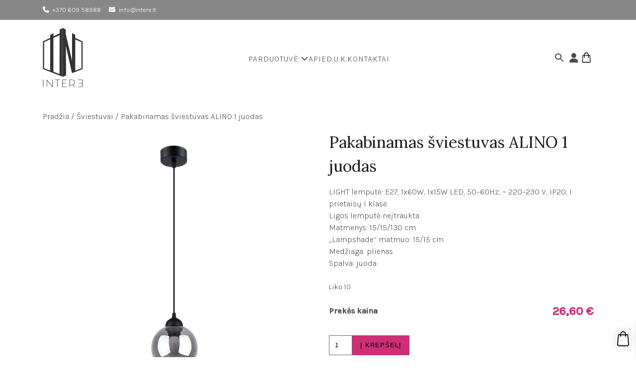

--- FILE ---
content_type: text/html; charset=UTF-8
request_url: https://intere.lt/produktas/sviestuvai/pakabinamas-sviestuvas-alino-1-juodas/
body_size: 33635
content:
<!DOCTYPE html>
<html lang="lt-LT">

<head>
<!-- Google Tag Manager -->
<script>(function(w,d,s,l,i){w[l]=w[l]||[];w[l].push({'gtm.start':
new Date().getTime(),event:'gtm.js'});var f=d.getElementsByTagName(s)[0],
j=d.createElement(s),dl=l!='dataLayer'?'&l='+l:'';j.async=true;j.src=
'https://www.googletagmanager.com/gtm.js?id='+i+dl;f.parentNode.insertBefore(j,f);
})(window,document,'script','dataLayer','GTM-W6ZMLND');</script>
<!-- End Google Tag Manager -->
		
<!-- Google tag (gtag.js) -->
<script async src="https://www.googletagmanager.com/gtag/js?id=G-NJ3FNPN75L"></script>
<script>
  window.dataLayer = window.dataLayer || [];
  function gtag(){dataLayer.push(arguments);}
  gtag('js', new Date());

  gtag('config', 'G-NJ3FNPN75L');
</script>
    <meta charset="UTF-8"> 
    <meta name="viewport" content="width=device-width, initial-scale=1">
    <meta name='robots' content='index, follow, max-image-preview:large, max-snippet:-1, max-video-preview:-1' />
	<style>img:is([sizes="auto" i], [sizes^="auto," i]) { contain-intrinsic-size: 3000px 1500px }</style>
	
<!-- Google Tag Manager for WordPress by gtm4wp.com -->
<script data-cfasync="false" data-pagespeed-no-defer>
	var gtm4wp_datalayer_name = "dataLayer";
	var dataLayer = dataLayer || [];
	const gtm4wp_use_sku_instead = false;
	const gtm4wp_currency = 'EUR';
	const gtm4wp_product_per_impression = 10;
	const gtm4wp_clear_ecommerce = false;
</script>
<!-- End Google Tag Manager for WordPress by gtm4wp.com -->
	<!-- This site is optimized with the Yoast SEO Premium plugin v18.3 (Yoast SEO v25.1) - https://yoast.com/wordpress/plugins/seo/ -->
	<title>Pakabinamas šviestuvas ALINO 1 juodas - Intere.lt</title>
	<link rel="canonical" href="https://intere.lt/produktas/sviestuvai/pakabinamas-sviestuvas-alino-1-juodas/" />
	<meta property="og:locale" content="lt_LT" />
	<meta property="og:type" content="article" />
	<meta property="og:title" content="Pakabinamas šviestuvas ALINO 1 juodas" />
	<meta property="og:description" content="LIGHT lemputė: E27, 1x60W, 1x15W LED, 50–60Hz, ~ 220–230 V, IP20, I prietaisų I klasė Ligos lemputė neįtraukta. Matmenys: 15/15/130 cm „Lampshade“ matmuo: 15/15 cm Medžiaga: plienas Spalva: juoda" />
	<meta property="og:url" content="https://intere.lt/produktas/sviestuvai/pakabinamas-sviestuvas-alino-1-juodas/" />
	<meta property="og:site_name" content="Intere.lt" />
	<meta property="article:publisher" content="https://www.facebook.com/intere.lietuva/" />
	<meta property="article:modified_time" content="2024-03-06T10:47:03+00:00" />
	<meta property="og:image" content="https://intere.lt/wp-content/uploads/2024/02/2102202465d60cc8a8d0a.jpeg" />
	<meta property="og:image:width" content="1200" />
	<meta property="og:image:height" content="1200" />
	<meta property="og:image:type" content="image/jpeg" />
	<meta name="twitter:card" content="summary_large_image" />
	<meta name="twitter:label1" content="Est. reading time" />
	<meta name="twitter:data1" content="1 minutė" />
	<script type="application/ld+json" class="yoast-schema-graph">{"@context":"https://schema.org","@graph":[{"@type":"WebPage","@id":"https://intere.lt/produktas/sviestuvai/pakabinamas-sviestuvas-alino-1-juodas/","url":"https://intere.lt/produktas/sviestuvai/pakabinamas-sviestuvas-alino-1-juodas/","name":"Pakabinamas šviestuvas ALINO 1 juodas - Intere.lt","isPartOf":{"@id":"https://intere.lt/#website"},"primaryImageOfPage":{"@id":"https://intere.lt/produktas/sviestuvai/pakabinamas-sviestuvas-alino-1-juodas/#primaryimage"},"image":{"@id":"https://intere.lt/produktas/sviestuvai/pakabinamas-sviestuvas-alino-1-juodas/#primaryimage"},"thumbnailUrl":"https://intere.lt/wp-content/uploads/2024/02/2102202465d60cc8a8d0a.jpeg","datePublished":"2024-02-21T14:46:45+00:00","dateModified":"2024-03-06T10:47:03+00:00","breadcrumb":{"@id":"https://intere.lt/produktas/sviestuvai/pakabinamas-sviestuvas-alino-1-juodas/#breadcrumb"},"inLanguage":"lt-LT","potentialAction":[{"@type":"ReadAction","target":["https://intere.lt/produktas/sviestuvai/pakabinamas-sviestuvas-alino-1-juodas/"]}]},{"@type":"ImageObject","inLanguage":"lt-LT","@id":"https://intere.lt/produktas/sviestuvai/pakabinamas-sviestuvas-alino-1-juodas/#primaryimage","url":"https://intere.lt/wp-content/uploads/2024/02/2102202465d60cc8a8d0a.jpeg","contentUrl":"https://intere.lt/wp-content/uploads/2024/02/2102202465d60cc8a8d0a.jpeg","width":1200,"height":1200},{"@type":"BreadcrumbList","@id":"https://intere.lt/produktas/sviestuvai/pakabinamas-sviestuvas-alino-1-juodas/#breadcrumb","itemListElement":[{"@type":"ListItem","position":1,"name":"Pradžia","item":"https://intere.lt/"},{"@type":"ListItem","position":2,"name":"Parduotuvė","item":"https://intere.lt/parduotuve/"},{"@type":"ListItem","position":3,"name":"Pakabinamas šviestuvas ALINO 1 juodas"}]},{"@type":"WebSite","@id":"https://intere.lt/#website","url":"https://intere.lt/","name":"Intere","description":"Interjero detalės ir akcentai - intere.lt. Tik išskirtinės ir unikalios prekės.","potentialAction":[{"@type":"SearchAction","target":{"@type":"EntryPoint","urlTemplate":"https://intere.lt/?s={search_term_string}"},"query-input":{"@type":"PropertyValueSpecification","valueRequired":true,"valueName":"search_term_string"}}],"inLanguage":"lt-LT"}]}</script>
	<!-- / Yoast SEO Premium plugin. -->


<link rel="alternate" type="application/rss+xml" title="Intere.lt &raquo; Įrašo „Pakabinamas šviestuvas ALINO 1 juodas“ komentarų RSS srautas" href="https://intere.lt/produktas/sviestuvai/pakabinamas-sviestuvas-alino-1-juodas/feed/" />
<script type="text/javascript">
/* <![CDATA[ */
window._wpemojiSettings = {"baseUrl":"https:\/\/s.w.org\/images\/core\/emoji\/16.0.1\/72x72\/","ext":".png","svgUrl":"https:\/\/s.w.org\/images\/core\/emoji\/16.0.1\/svg\/","svgExt":".svg","source":{"concatemoji":"https:\/\/intere.lt\/wp-includes\/js\/wp-emoji-release.min.js?ver=6.8.3"}};
/*! This file is auto-generated */
!function(s,n){var o,i,e;function c(e){try{var t={supportTests:e,timestamp:(new Date).valueOf()};sessionStorage.setItem(o,JSON.stringify(t))}catch(e){}}function p(e,t,n){e.clearRect(0,0,e.canvas.width,e.canvas.height),e.fillText(t,0,0);var t=new Uint32Array(e.getImageData(0,0,e.canvas.width,e.canvas.height).data),a=(e.clearRect(0,0,e.canvas.width,e.canvas.height),e.fillText(n,0,0),new Uint32Array(e.getImageData(0,0,e.canvas.width,e.canvas.height).data));return t.every(function(e,t){return e===a[t]})}function u(e,t){e.clearRect(0,0,e.canvas.width,e.canvas.height),e.fillText(t,0,0);for(var n=e.getImageData(16,16,1,1),a=0;a<n.data.length;a++)if(0!==n.data[a])return!1;return!0}function f(e,t,n,a){switch(t){case"flag":return n(e,"\ud83c\udff3\ufe0f\u200d\u26a7\ufe0f","\ud83c\udff3\ufe0f\u200b\u26a7\ufe0f")?!1:!n(e,"\ud83c\udde8\ud83c\uddf6","\ud83c\udde8\u200b\ud83c\uddf6")&&!n(e,"\ud83c\udff4\udb40\udc67\udb40\udc62\udb40\udc65\udb40\udc6e\udb40\udc67\udb40\udc7f","\ud83c\udff4\u200b\udb40\udc67\u200b\udb40\udc62\u200b\udb40\udc65\u200b\udb40\udc6e\u200b\udb40\udc67\u200b\udb40\udc7f");case"emoji":return!a(e,"\ud83e\udedf")}return!1}function g(e,t,n,a){var r="undefined"!=typeof WorkerGlobalScope&&self instanceof WorkerGlobalScope?new OffscreenCanvas(300,150):s.createElement("canvas"),o=r.getContext("2d",{willReadFrequently:!0}),i=(o.textBaseline="top",o.font="600 32px Arial",{});return e.forEach(function(e){i[e]=t(o,e,n,a)}),i}function t(e){var t=s.createElement("script");t.src=e,t.defer=!0,s.head.appendChild(t)}"undefined"!=typeof Promise&&(o="wpEmojiSettingsSupports",i=["flag","emoji"],n.supports={everything:!0,everythingExceptFlag:!0},e=new Promise(function(e){s.addEventListener("DOMContentLoaded",e,{once:!0})}),new Promise(function(t){var n=function(){try{var e=JSON.parse(sessionStorage.getItem(o));if("object"==typeof e&&"number"==typeof e.timestamp&&(new Date).valueOf()<e.timestamp+604800&&"object"==typeof e.supportTests)return e.supportTests}catch(e){}return null}();if(!n){if("undefined"!=typeof Worker&&"undefined"!=typeof OffscreenCanvas&&"undefined"!=typeof URL&&URL.createObjectURL&&"undefined"!=typeof Blob)try{var e="postMessage("+g.toString()+"("+[JSON.stringify(i),f.toString(),p.toString(),u.toString()].join(",")+"));",a=new Blob([e],{type:"text/javascript"}),r=new Worker(URL.createObjectURL(a),{name:"wpTestEmojiSupports"});return void(r.onmessage=function(e){c(n=e.data),r.terminate(),t(n)})}catch(e){}c(n=g(i,f,p,u))}t(n)}).then(function(e){for(var t in e)n.supports[t]=e[t],n.supports.everything=n.supports.everything&&n.supports[t],"flag"!==t&&(n.supports.everythingExceptFlag=n.supports.everythingExceptFlag&&n.supports[t]);n.supports.everythingExceptFlag=n.supports.everythingExceptFlag&&!n.supports.flag,n.DOMReady=!1,n.readyCallback=function(){n.DOMReady=!0}}).then(function(){return e}).then(function(){var e;n.supports.everything||(n.readyCallback(),(e=n.source||{}).concatemoji?t(e.concatemoji):e.wpemoji&&e.twemoji&&(t(e.twemoji),t(e.wpemoji)))}))}((window,document),window._wpemojiSettings);
/* ]]> */
</script>

<link rel='stylesheet' id='wdp_cart-summary-css' href='https://intere.lt/wp-content/plugins/advanced-dynamic-pricing-for-woocommerce/BaseVersion/assets/css/cart-summary.css?ver=4.9.5' type='text/css' media='all' />
<link rel='stylesheet' id='colorbox-css' href='https://intere.lt/wp-content/plugins/wp-colorbox/example5/colorbox.css?ver=6.8.3' type='text/css' media='all' />
<link rel='stylesheet' id='sbi_styles-css' href='https://intere.lt/wp-content/plugins/instagram-feed/css/sbi-styles.min.css?ver=6.9.1' type='text/css' media='all' />
<style id='wp-emoji-styles-inline-css' type='text/css'>

	img.wp-smiley, img.emoji {
		display: inline !important;
		border: none !important;
		box-shadow: none !important;
		height: 1em !important;
		width: 1em !important;
		margin: 0 0.07em !important;
		vertical-align: -0.1em !important;
		background: none !important;
		padding: 0 !important;
	}
</style>
<style id='classic-theme-styles-inline-css' type='text/css'>
/*! This file is auto-generated */
.wp-block-button__link{color:#fff;background-color:#32373c;border-radius:9999px;box-shadow:none;text-decoration:none;padding:calc(.667em + 2px) calc(1.333em + 2px);font-size:1.125em}.wp-block-file__button{background:#32373c;color:#fff;text-decoration:none}
</style>
<style id='global-styles-inline-css' type='text/css'>
:root{--wp--preset--aspect-ratio--square: 1;--wp--preset--aspect-ratio--4-3: 4/3;--wp--preset--aspect-ratio--3-4: 3/4;--wp--preset--aspect-ratio--3-2: 3/2;--wp--preset--aspect-ratio--2-3: 2/3;--wp--preset--aspect-ratio--16-9: 16/9;--wp--preset--aspect-ratio--9-16: 9/16;--wp--preset--color--black: #000000;--wp--preset--color--cyan-bluish-gray: #abb8c3;--wp--preset--color--white: #ffffff;--wp--preset--color--pale-pink: #f78da7;--wp--preset--color--vivid-red: #cf2e2e;--wp--preset--color--luminous-vivid-orange: #ff6900;--wp--preset--color--luminous-vivid-amber: #fcb900;--wp--preset--color--light-green-cyan: #7bdcb5;--wp--preset--color--vivid-green-cyan: #00d084;--wp--preset--color--pale-cyan-blue: #8ed1fc;--wp--preset--color--vivid-cyan-blue: #0693e3;--wp--preset--color--vivid-purple: #9b51e0;--wp--preset--gradient--vivid-cyan-blue-to-vivid-purple: linear-gradient(135deg,rgba(6,147,227,1) 0%,rgb(155,81,224) 100%);--wp--preset--gradient--light-green-cyan-to-vivid-green-cyan: linear-gradient(135deg,rgb(122,220,180) 0%,rgb(0,208,130) 100%);--wp--preset--gradient--luminous-vivid-amber-to-luminous-vivid-orange: linear-gradient(135deg,rgba(252,185,0,1) 0%,rgba(255,105,0,1) 100%);--wp--preset--gradient--luminous-vivid-orange-to-vivid-red: linear-gradient(135deg,rgba(255,105,0,1) 0%,rgb(207,46,46) 100%);--wp--preset--gradient--very-light-gray-to-cyan-bluish-gray: linear-gradient(135deg,rgb(238,238,238) 0%,rgb(169,184,195) 100%);--wp--preset--gradient--cool-to-warm-spectrum: linear-gradient(135deg,rgb(74,234,220) 0%,rgb(151,120,209) 20%,rgb(207,42,186) 40%,rgb(238,44,130) 60%,rgb(251,105,98) 80%,rgb(254,248,76) 100%);--wp--preset--gradient--blush-light-purple: linear-gradient(135deg,rgb(255,206,236) 0%,rgb(152,150,240) 100%);--wp--preset--gradient--blush-bordeaux: linear-gradient(135deg,rgb(254,205,165) 0%,rgb(254,45,45) 50%,rgb(107,0,62) 100%);--wp--preset--gradient--luminous-dusk: linear-gradient(135deg,rgb(255,203,112) 0%,rgb(199,81,192) 50%,rgb(65,88,208) 100%);--wp--preset--gradient--pale-ocean: linear-gradient(135deg,rgb(255,245,203) 0%,rgb(182,227,212) 50%,rgb(51,167,181) 100%);--wp--preset--gradient--electric-grass: linear-gradient(135deg,rgb(202,248,128) 0%,rgb(113,206,126) 100%);--wp--preset--gradient--midnight: linear-gradient(135deg,rgb(2,3,129) 0%,rgb(40,116,252) 100%);--wp--preset--font-size--small: 13px;--wp--preset--font-size--medium: 20px;--wp--preset--font-size--large: 36px;--wp--preset--font-size--x-large: 42px;--wp--preset--spacing--20: 0.44rem;--wp--preset--spacing--30: 0.67rem;--wp--preset--spacing--40: 1rem;--wp--preset--spacing--50: 1.5rem;--wp--preset--spacing--60: 2.25rem;--wp--preset--spacing--70: 3.38rem;--wp--preset--spacing--80: 5.06rem;--wp--preset--shadow--natural: 6px 6px 9px rgba(0, 0, 0, 0.2);--wp--preset--shadow--deep: 12px 12px 50px rgba(0, 0, 0, 0.4);--wp--preset--shadow--sharp: 6px 6px 0px rgba(0, 0, 0, 0.2);--wp--preset--shadow--outlined: 6px 6px 0px -3px rgba(255, 255, 255, 1), 6px 6px rgba(0, 0, 0, 1);--wp--preset--shadow--crisp: 6px 6px 0px rgba(0, 0, 0, 1);}:where(.is-layout-flex){gap: 0.5em;}:where(.is-layout-grid){gap: 0.5em;}body .is-layout-flex{display: flex;}.is-layout-flex{flex-wrap: wrap;align-items: center;}.is-layout-flex > :is(*, div){margin: 0;}body .is-layout-grid{display: grid;}.is-layout-grid > :is(*, div){margin: 0;}:where(.wp-block-columns.is-layout-flex){gap: 2em;}:where(.wp-block-columns.is-layout-grid){gap: 2em;}:where(.wp-block-post-template.is-layout-flex){gap: 1.25em;}:where(.wp-block-post-template.is-layout-grid){gap: 1.25em;}.has-black-color{color: var(--wp--preset--color--black) !important;}.has-cyan-bluish-gray-color{color: var(--wp--preset--color--cyan-bluish-gray) !important;}.has-white-color{color: var(--wp--preset--color--white) !important;}.has-pale-pink-color{color: var(--wp--preset--color--pale-pink) !important;}.has-vivid-red-color{color: var(--wp--preset--color--vivid-red) !important;}.has-luminous-vivid-orange-color{color: var(--wp--preset--color--luminous-vivid-orange) !important;}.has-luminous-vivid-amber-color{color: var(--wp--preset--color--luminous-vivid-amber) !important;}.has-light-green-cyan-color{color: var(--wp--preset--color--light-green-cyan) !important;}.has-vivid-green-cyan-color{color: var(--wp--preset--color--vivid-green-cyan) !important;}.has-pale-cyan-blue-color{color: var(--wp--preset--color--pale-cyan-blue) !important;}.has-vivid-cyan-blue-color{color: var(--wp--preset--color--vivid-cyan-blue) !important;}.has-vivid-purple-color{color: var(--wp--preset--color--vivid-purple) !important;}.has-black-background-color{background-color: var(--wp--preset--color--black) !important;}.has-cyan-bluish-gray-background-color{background-color: var(--wp--preset--color--cyan-bluish-gray) !important;}.has-white-background-color{background-color: var(--wp--preset--color--white) !important;}.has-pale-pink-background-color{background-color: var(--wp--preset--color--pale-pink) !important;}.has-vivid-red-background-color{background-color: var(--wp--preset--color--vivid-red) !important;}.has-luminous-vivid-orange-background-color{background-color: var(--wp--preset--color--luminous-vivid-orange) !important;}.has-luminous-vivid-amber-background-color{background-color: var(--wp--preset--color--luminous-vivid-amber) !important;}.has-light-green-cyan-background-color{background-color: var(--wp--preset--color--light-green-cyan) !important;}.has-vivid-green-cyan-background-color{background-color: var(--wp--preset--color--vivid-green-cyan) !important;}.has-pale-cyan-blue-background-color{background-color: var(--wp--preset--color--pale-cyan-blue) !important;}.has-vivid-cyan-blue-background-color{background-color: var(--wp--preset--color--vivid-cyan-blue) !important;}.has-vivid-purple-background-color{background-color: var(--wp--preset--color--vivid-purple) !important;}.has-black-border-color{border-color: var(--wp--preset--color--black) !important;}.has-cyan-bluish-gray-border-color{border-color: var(--wp--preset--color--cyan-bluish-gray) !important;}.has-white-border-color{border-color: var(--wp--preset--color--white) !important;}.has-pale-pink-border-color{border-color: var(--wp--preset--color--pale-pink) !important;}.has-vivid-red-border-color{border-color: var(--wp--preset--color--vivid-red) !important;}.has-luminous-vivid-orange-border-color{border-color: var(--wp--preset--color--luminous-vivid-orange) !important;}.has-luminous-vivid-amber-border-color{border-color: var(--wp--preset--color--luminous-vivid-amber) !important;}.has-light-green-cyan-border-color{border-color: var(--wp--preset--color--light-green-cyan) !important;}.has-vivid-green-cyan-border-color{border-color: var(--wp--preset--color--vivid-green-cyan) !important;}.has-pale-cyan-blue-border-color{border-color: var(--wp--preset--color--pale-cyan-blue) !important;}.has-vivid-cyan-blue-border-color{border-color: var(--wp--preset--color--vivid-cyan-blue) !important;}.has-vivid-purple-border-color{border-color: var(--wp--preset--color--vivid-purple) !important;}.has-vivid-cyan-blue-to-vivid-purple-gradient-background{background: var(--wp--preset--gradient--vivid-cyan-blue-to-vivid-purple) !important;}.has-light-green-cyan-to-vivid-green-cyan-gradient-background{background: var(--wp--preset--gradient--light-green-cyan-to-vivid-green-cyan) !important;}.has-luminous-vivid-amber-to-luminous-vivid-orange-gradient-background{background: var(--wp--preset--gradient--luminous-vivid-amber-to-luminous-vivid-orange) !important;}.has-luminous-vivid-orange-to-vivid-red-gradient-background{background: var(--wp--preset--gradient--luminous-vivid-orange-to-vivid-red) !important;}.has-very-light-gray-to-cyan-bluish-gray-gradient-background{background: var(--wp--preset--gradient--very-light-gray-to-cyan-bluish-gray) !important;}.has-cool-to-warm-spectrum-gradient-background{background: var(--wp--preset--gradient--cool-to-warm-spectrum) !important;}.has-blush-light-purple-gradient-background{background: var(--wp--preset--gradient--blush-light-purple) !important;}.has-blush-bordeaux-gradient-background{background: var(--wp--preset--gradient--blush-bordeaux) !important;}.has-luminous-dusk-gradient-background{background: var(--wp--preset--gradient--luminous-dusk) !important;}.has-pale-ocean-gradient-background{background: var(--wp--preset--gradient--pale-ocean) !important;}.has-electric-grass-gradient-background{background: var(--wp--preset--gradient--electric-grass) !important;}.has-midnight-gradient-background{background: var(--wp--preset--gradient--midnight) !important;}.has-small-font-size{font-size: var(--wp--preset--font-size--small) !important;}.has-medium-font-size{font-size: var(--wp--preset--font-size--medium) !important;}.has-large-font-size{font-size: var(--wp--preset--font-size--large) !important;}.has-x-large-font-size{font-size: var(--wp--preset--font-size--x-large) !important;}
:where(.wp-block-post-template.is-layout-flex){gap: 1.25em;}:where(.wp-block-post-template.is-layout-grid){gap: 1.25em;}
:where(.wp-block-columns.is-layout-flex){gap: 2em;}:where(.wp-block-columns.is-layout-grid){gap: 2em;}
:root :where(.wp-block-pullquote){font-size: 1.5em;line-height: 1.6;}
</style>
<link rel='stylesheet' id='contact-form-7-css' href='https://intere.lt/wp-content/plugins/contact-form-7/includes/css/styles.css?ver=6.0.6' type='text/css' media='all' />
<link rel='stylesheet' id='woo-lithuaniapost-css' href='https://intere.lt/wp-content/plugins/woo-lithuaniapost-main/public/css/woo-lithuaniapost-public.css?ver=1.0.0' type='text/css' media='all' />
<link rel='stylesheet' id='woocommerce-layout-css' href='https://intere.lt/wp-content/plugins/woocommerce/assets/css/woocommerce-layout.css?ver=10.3.4' type='text/css' media='all' />
<link rel='stylesheet' id='woocommerce-smallscreen-css' href='https://intere.lt/wp-content/plugins/woocommerce/assets/css/woocommerce-smallscreen.css?ver=10.3.4' type='text/css' media='only screen and (max-width: 768px)' />
<link rel='stylesheet' id='woocommerce-general-css' href='https://intere.lt/wp-content/plugins/woocommerce/assets/css/woocommerce.css?ver=10.3.4' type='text/css' media='all' />
<style id='woocommerce-inline-inline-css' type='text/css'>
.woocommerce form .form-row .required { visibility: visible; }
</style>
<link rel='stylesheet' id='ivory-search-styles-css' href='https://intere.lt/wp-content/plugins/add-search-to-menu/public/css/ivory-search.min.css?ver=5.5.11' type='text/css' media='all' />
<link rel='stylesheet' id='nickx-nfancybox-css-css' href='https://intere.lt/wp-content/plugins/product-video-gallery-slider-for-woocommerce/public/css/fancybox.css?ver=1' type='text/css' media='all' />
<link rel='stylesheet' id='nickx-front-css-css' href='https://intere.lt/wp-content/plugins/product-video-gallery-slider-for-woocommerce/public/css/nickx-front.css?ver=1' type='text/css' media='all' />
<link rel='stylesheet' id='dashicons-css' href='https://intere.lt/wp-includes/css/dashicons.min.css?ver=6.8.3' type='text/css' media='all' />
<link rel='stylesheet' id='brands-styles-css' href='https://intere.lt/wp-content/plugins/woocommerce/assets/css/brands.css?ver=10.3.4' type='text/css' media='all' />
<link rel='stylesheet' id='xoo-wsc-fonts-css' href='https://intere.lt/wp-content/plugins/side-cart-woocommerce/assets/css/xoo-wsc-fonts.css?ver=2.6.5' type='text/css' media='all' />
<link rel='stylesheet' id='xoo-wsc-style-css' href='https://intere.lt/wp-content/plugins/side-cart-woocommerce/assets/css/xoo-wsc-style.css?ver=2.6.5' type='text/css' media='all' />
<style id='xoo-wsc-style-inline-css' type='text/css'>




.xoo-wsc-ft-buttons-cont a.xoo-wsc-ft-btn, .xoo-wsc-container .xoo-wsc-btn {
	background-color: #000000;
	color: #ffffff;
	border: 2px solid #ffffff;
	padding: 10px 20px;
}

.xoo-wsc-ft-buttons-cont a.xoo-wsc-ft-btn:hover, .xoo-wsc-container .xoo-wsc-btn:hover {
	background-color: #ffffff;
	color: #000000;
	border: 2px solid #000000;
}

 

.xoo-wsc-footer{
	background-color: #ffffff;
	color: #000000;
	padding: 10px 20px;
	box-shadow: 0 -1px 10px #0000001a;
}

.xoo-wsc-footer, .xoo-wsc-footer a, .xoo-wsc-footer .amount{
	font-size: 18px;
}

.xoo-wsc-btn .amount{
	color: #ffffff}

.xoo-wsc-btn:hover .amount{
	color: #000000;
}

.xoo-wsc-ft-buttons-cont{
	grid-template-columns: auto;
}

.xoo-wsc-basket{
	bottom: 12px;
	right: 1px;
	background-color: #ffffff;
	color: #000000;
	box-shadow: 0px 0px 15px 2px #0000001a;
	border-radius: 50%;
	display: flex;
	width: 30px;
	height: 30px;
}


.xoo-wsc-bki{
	font-size: 30px}

.xoo-wsc-items-count{
	top: -12px;
	left: -12px;
}

.xoo-wsc-items-count{
	background-color: #000000;
	color: #ffffff;
}

.xoo-wsc-container, .xoo-wsc-slider{
	max-width: 365px;
	right: -365px;
	top: 0;bottom: 0;
	bottom: 0;
	font-family: }


.xoo-wsc-cart-active .xoo-wsc-container, .xoo-wsc-slider-active .xoo-wsc-slider{
	right: 0;
}


.xoo-wsc-cart-active .xoo-wsc-basket{
	right: 365px;
}

.xoo-wsc-slider{
	right: -365px;
}

span.xoo-wsch-close {
    font-size: 16px;
    right: 10px;
}

.xoo-wsch-top{
	justify-content: center;
}

.xoo-wsch-text{
	font-size: 20px;
}

.xoo-wsc-header{
	color: #000000;
	background-color: #ffffff;
	border-bottom: 2px solid #eee;
}


.xoo-wsc-body{
	background-color: #f8f9fa;
}

.xoo-wsc-products:not(.xoo-wsc-pattern-card), .xoo-wsc-products:not(.xoo-wsc-pattern-card) span.amount, .xoo-wsc-products:not(.xoo-wsc-pattern-card) a{
	font-size: 16px;
	color: #000000;
}

.xoo-wsc-products:not(.xoo-wsc-pattern-card) .xoo-wsc-product{
	padding: 10px 15px;
	margin: 10px 15px;
	border-radius: 5px;
	box-shadow: 0 2px 2px #00000005;
	background-color: #ffffff;
}

.xoo-wsc-sum-col{
	justify-content: center;
}


/** Shortcode **/
.xoo-wsc-sc-count{
	background-color: #000000;
	color: #ffffff;
}

.xoo-wsc-sc-bki{
	font-size: 28px;
	color: #000000;
}
.xoo-wsc-sc-cont{
	color: #000000;
}


.xoo-wsc-product dl.variation {
	display: block;
}


.xoo-wsc-product-cont{
	padding: 10px 10px;
}

.xoo-wsc-products:not(.xoo-wsc-pattern-card) .xoo-wsc-img-col{
	width: 28%;
}

.xoo-wsc-pattern-card .xoo-wsc-img-col img{
	max-width: 100%;
	height: auto;
}

.xoo-wsc-products:not(.xoo-wsc-pattern-card) .xoo-wsc-sum-col{
	width: 72%;
}

.xoo-wsc-pattern-card .xoo-wsc-product-cont{
	width: 50% 
}

@media only screen and (max-width: 600px) {
	.xoo-wsc-pattern-card .xoo-wsc-product-cont  {
		width: 50%;
	}
}


.xoo-wsc-pattern-card .xoo-wsc-product{
	border: 0;
	box-shadow: 0px 10px 15px -12px #0000001a;
}


.xoo-wsc-sm-front{
	background-color: #eee;
}
.xoo-wsc-pattern-card, .xoo-wsc-sm-front{
	border-bottom-left-radius: 5px;
	border-bottom-right-radius: 5px;
}
.xoo-wsc-pattern-card, .xoo-wsc-img-col img, .xoo-wsc-img-col, .xoo-wsc-sm-back-cont{
	border-top-left-radius: 5px;
	border-top-right-radius: 5px;
}
.xoo-wsc-sm-back{
	background-color: #fff;
}
.xoo-wsc-pattern-card, .xoo-wsc-pattern-card a, .xoo-wsc-pattern-card .amount{
	font-size: 16px;
}

.xoo-wsc-sm-front, .xoo-wsc-sm-front a, .xoo-wsc-sm-front .amount{
	color: #000;
}

.xoo-wsc-sm-back, .xoo-wsc-sm-back a, .xoo-wsc-sm-back .amount{
	color: #000;
}


.magictime {
    animation-duration: 0.5s;
}


</style>
<link rel='stylesheet' id='webzi_main_styles-css' href='https://intere.lt/wp-content/themes/Webzi%20Theme/style.css?ver=1747290845' type='text/css' media='all' />
<link rel='stylesheet' id='fkwcs-style-css' href='https://intere.lt/wp-content/plugins/funnelkit-stripe-woo-payment-gateway/assets/css/style.css?ver=1.12.1' type='text/css' media='all' />
<link rel='stylesheet' id='wdp_pricing-table-css' href='https://intere.lt/wp-content/plugins/advanced-dynamic-pricing-for-woocommerce/BaseVersion/assets/css/pricing-table.css?ver=4.9.5' type='text/css' media='all' />
<link rel='stylesheet' id='wdp_deals-table-css' href='https://intere.lt/wp-content/plugins/advanced-dynamic-pricing-for-woocommerce/BaseVersion/assets/css/deals-table.css?ver=4.9.5' type='text/css' media='all' />
<script type="text/javascript" src="https://intere.lt/wp-includes/js/jquery/jquery.min.js?ver=3.7.1" id="jquery-core-js"></script>
<script type="text/javascript" src="https://intere.lt/wp-includes/js/jquery/jquery-migrate.min.js?ver=3.4.1" id="jquery-migrate-js"></script>
<script type="text/javascript" id="jquery-js-after">
/* <![CDATA[ */
if (typeof (window.wpfReadyList) == "undefined") {
			var v = jQuery.fn.jquery;
			if (v && parseInt(v) >= 3 && window.self === window.top) {
				var readyList=[];
				window.originalReadyMethod = jQuery.fn.ready;
				jQuery.fn.ready = function(){
					if(arguments.length && arguments.length > 0 && typeof arguments[0] === "function") {
						readyList.push({"c": this, "a": arguments});
					}
					return window.originalReadyMethod.apply( this, arguments );
				};
				window.wpfReadyList = readyList;
			}}
/* ]]> */
</script>
<script type="text/javascript" src="https://intere.lt/wp-content/plugins/wp-colorbox/jquery.colorbox-min.js?ver=1.1.6" id="colorbox-js"></script>
<script type="text/javascript" src="https://intere.lt/wp-content/plugins/wp-colorbox/wp-colorbox.js?ver=1.1.6" id="wp-colorbox-js"></script>
<script type="text/javascript" src="https://intere.lt/wp-content/plugins/woo-lithuaniapost-main/public/js/woo-lithuaniapost-public.js?ver=1.0.0" id="woo-lithuaniapost-js"></script>
<script type="text/javascript" src="https://intere.lt/wp-content/plugins/woocommerce/assets/js/jquery-blockui/jquery.blockUI.min.js?ver=2.7.0-wc.10.3.4" id="wc-jquery-blockui-js" defer="defer" data-wp-strategy="defer"></script>
<script type="text/javascript" id="wc-add-to-cart-js-extra">
/* <![CDATA[ */
var wc_add_to_cart_params = {"ajax_url":"\/wp-admin\/admin-ajax.php","wc_ajax_url":"\/?wc-ajax=%%endpoint%%","i18n_view_cart":"Krep\u0161elis","cart_url":"https:\/\/intere.lt\/krepselis\/","is_cart":"","cart_redirect_after_add":"no"};
/* ]]> */
</script>
<script type="text/javascript" src="https://intere.lt/wp-content/plugins/woocommerce/assets/js/frontend/add-to-cart.min.js?ver=10.3.4" id="wc-add-to-cart-js" defer="defer" data-wp-strategy="defer"></script>
<script type="text/javascript" id="wc-single-product-js-extra">
/* <![CDATA[ */
var wc_single_product_params = {"i18n_required_rating_text":"Pasirinkite \u012fvertinim\u0105","i18n_rating_options":["1 i\u0161 5 \u017evaig\u017edu\u010di\u0173","2 i\u0161 5 \u017evaig\u017edu\u010di\u0173","3 i\u0161 5 \u017evaig\u017edu\u010di\u0173","4 i\u0161 5 \u017evaig\u017edu\u010di\u0173","5 i\u0161 5 \u017evaig\u017edu\u010di\u0173"],"i18n_product_gallery_trigger_text":"View full-screen image gallery","review_rating_required":"yes","flexslider":{"rtl":false,"animation":"slide","smoothHeight":true,"directionNav":false,"controlNav":"thumbnails","slideshow":false,"animationSpeed":500,"animationLoop":false,"allowOneSlide":false},"zoom_enabled":"","zoom_options":[],"photoswipe_enabled":"","photoswipe_options":{"shareEl":false,"closeOnScroll":false,"history":false,"hideAnimationDuration":0,"showAnimationDuration":0},"flexslider_enabled":""};
/* ]]> */
</script>
<script type="text/javascript" src="https://intere.lt/wp-content/plugins/woocommerce/assets/js/frontend/single-product.min.js?ver=10.3.4" id="wc-single-product-js" defer="defer" data-wp-strategy="defer"></script>
<script type="text/javascript" src="https://intere.lt/wp-content/plugins/woocommerce/assets/js/js-cookie/js.cookie.min.js?ver=2.1.4-wc.10.3.4" id="wc-js-cookie-js" defer="defer" data-wp-strategy="defer"></script>
<script type="text/javascript" id="woocommerce-js-extra">
/* <![CDATA[ */
var woocommerce_params = {"ajax_url":"\/wp-admin\/admin-ajax.php","wc_ajax_url":"\/?wc-ajax=%%endpoint%%","i18n_password_show":"Rodyti slapta\u017eod\u012f","i18n_password_hide":"Sl\u0117pti slapta\u017eod\u012f"};
/* ]]> */
</script>
<script type="text/javascript" src="https://intere.lt/wp-content/plugins/woocommerce/assets/js/frontend/woocommerce.min.js?ver=10.3.4" id="woocommerce-js" defer="defer" data-wp-strategy="defer"></script>
<script type="text/javascript" src="https://js.stripe.com/v3/?ver=6.8.3" id="fkwcs-stripe-external-js"></script>
<script type="text/javascript" id="wdp_deals-js-extra">
/* <![CDATA[ */
var script_data = {"ajaxurl":"https:\/\/intere.lt\/wp-admin\/admin-ajax.php","js_init_trigger":""};
/* ]]> */
</script>
<script type="text/javascript" src="https://intere.lt/wp-content/plugins/advanced-dynamic-pricing-for-woocommerce/BaseVersion/assets/js/frontend.js?ver=4.9.5" id="wdp_deals-js"></script>
<link rel="https://api.w.org/" href="https://intere.lt/wp-json/" /><link rel="alternate" title="JSON" type="application/json" href="https://intere.lt/wp-json/wp/v2/product/49220" /><link rel="EditURI" type="application/rsd+xml" title="RSD" href="https://intere.lt/xmlrpc.php?rsd" />
<meta name="generator" content="WordPress 6.8.3" />
<meta name="generator" content="WooCommerce 10.3.4" />
<link rel='shortlink' href='https://intere.lt/?p=49220' />
<link rel="alternate" title="oEmbed (JSON)" type="application/json+oembed" href="https://intere.lt/wp-json/oembed/1.0/embed?url=https%3A%2F%2Fintere.lt%2Fproduktas%2Fsviestuvai%2Fpakabinamas-sviestuvas-alino-1-juodas%2F" />
<link rel="alternate" title="oEmbed (XML)" type="text/xml+oembed" href="https://intere.lt/wp-json/oembed/1.0/embed?url=https%3A%2F%2Fintere.lt%2Fproduktas%2Fsviestuvai%2Fpakabinamas-sviestuvas-alino-1-juodas%2F&#038;format=xml" />

<!-- Google Tag Manager for WordPress by gtm4wp.com -->
<!-- GTM Container placement set to automatic -->
<script data-cfasync="false" data-pagespeed-no-defer type="text/javascript">
	var dataLayer_content = {"pagePostType":"product","pagePostType2":"single-product","pagePostAuthor":"Tadas Masiulianis","productRatingCounts":[],"productAverageRating":0,"productReviewCount":0,"productType":"simple","productIsVariable":0};
	dataLayer.push( dataLayer_content );
</script>
<script data-cfasync="false" data-pagespeed-no-defer type="text/javascript">
(function(w,d,s,l,i){w[l]=w[l]||[];w[l].push({'gtm.start':
new Date().getTime(),event:'gtm.js'});var f=d.getElementsByTagName(s)[0],
j=d.createElement(s),dl=l!='dataLayer'?'&l='+l:'';j.async=true;j.src=
'//www.googletagmanager.com/gtm.js?id='+i+dl;f.parentNode.insertBefore(j,f);
})(window,document,'script','dataLayer','GTM-W6ZMLND');
</script>
<!-- End Google Tag Manager for WordPress by gtm4wp.com -->	<noscript><style>.woocommerce-product-gallery{ opacity: 1 !important; }</style></noscript>
	        <style type="text/css">
            .wdp_bulk_table_content .wdp_pricing_table_caption { color: #6d6d6d ! important} .wdp_bulk_table_content table thead td { color: #6d6d6d ! important} .wdp_bulk_table_content table thead td { background-color: #efefef ! important} .wdp_bulk_table_content table tbody td { color: #6d6d6d ! important} .wdp_bulk_table_content table tbody td { background-color: #ffffff ! important} .wdp_bulk_table_content .wdp_pricing_table_footer { color: #6d6d6d ! important}        </style>
        <link rel="icon" href="https://intere.lt/wp-content/uploads/2024/01/cropped-intere-fav-32x32.png" sizes="32x32" />
<link rel="icon" href="https://intere.lt/wp-content/uploads/2024/01/cropped-intere-fav-192x192.png" sizes="192x192" />
<link rel="apple-touch-icon" href="https://intere.lt/wp-content/uploads/2024/01/cropped-intere-fav-180x180.png" />
<meta name="msapplication-TileImage" content="https://intere.lt/wp-content/uploads/2024/01/cropped-intere-fav-270x270.png" />
		<style type="text/css" id="wp-custom-css">
			.product-template-default .final-price.after-discount,.product-template-default .single_variation_wrap ins span bdi, .product-template-default .price bdi, .product-template-default #custom_variation_price bdi {
	color: #ce2e76!important;
	font-weight: bold!important;
}



.xoo-wsc-pprice {
	font-size: 0!important;
}
.xoo-wsc-pprice bdi {
	margin-right: 10px!important;
}

i.cart:before {
	content: "";
	background-image: url('https://intere.lt/wp-content/uploads/2024/02/shopping-bag.png.webp');
	background-size: 24px;
	background-repeat: no-repeat;
	display: block;
	height: 26px;
	width: 26px;
	top: -2px;
	position: relative;
}

.additional-choices {
	margin-top: 2rem;
	margin-bottom: 2rem;
}

.checked-image {
	border: solid 2px;
}
.additional-choices figure {
	margin: 0;
}


body.category-pledai-antklodes .summary.entry-summary p.price, body.category-pagalveles .summary.entry-summary p.price, body.gamintojas-conet .summary.entry-summary p.price, body.gamintojas-decoindex .summary.entry-summary p.price, body.product-type-variable .summary.entry-summary p.price  {
	display: none;
}

.woocommerce-variation-price {
	display: none;
}

#custom_variation_price {}


/* Variable product page price design */
#custom_variation_price {
	width: 100%;
	text-align: right!important;
}
#custom_variation_price:before {
	content: 'Prekės kaina';
	font-size: 1rem;
	font-weight: bold;
	color: var(--main-text-color);
	float:left;
	width: 50%;
	text-align: left;
}
#custom_variation_price::after {
	content: "";
	width: 100%;
	height: 10px!important;
	display: block!important;
	clear: both!important;
} 
/* final price */
#custom_variation_price ins {
	text-decoration: none;
}
#custom_variation_price bdi {
	font-size: 1.5rem!important;
	color: #ebb1bf;
}
/* before discount */
#custom_variation_price del {
	color: #4c4c4c;
}
#custom_variation_price del bdi {
	font-size: 1.25rem!important;
	color: #4c4c4c;
}

/* Simple product page price design */
.summary.entry-summary .price {
	width: 100%;
	text-align: right!important;
}
.summary.entry-summary li .price {
	width: inherit;
	text-align: left!important;
}
.summary.entry-summary .price:before {
	content: 'Prekės kaina';
	font-size: 1rem;
	font-weight: bold;
	color: var(--main-text-color)!important;
	float:left;
	width: 50%;
	text-align: left;
}
.summary.entry-summary li .price:before {
	display: none;
}
.summary.entry-summary .price::after {
	content: "";
	width: 100%;
	height: 10px!important;
	display: block!important;
	clear: both!important;
} 
.summary.entry-summary li .price::after {
	display: none;
}
/* final price */
.summary.entry-summary .price ins {
	text-decoration: none;
}
.summary.entry-summary li .price ins {
	text-decoration: inherit;
}
.summary.entry-summary .price bdi {
	font-size: 1.5rem!important;
	color: #ebb1bf;
}
.summary.entry-summary li .price bdi {
	font-size: inherit!important;
	color: inherit;
}
/* before discount */
.summary.entry-summary .price del {
	color: #4c4c4c;
}
li .price del {
    color: inherit;
}
.summary.entry-summary .price del bdi {
	font-size: 1.25rem!important;
	color: #4c4c4c;
}


/* Custom price design */
.custom-price {
	margin: 1rem 0;
	font-size: 1.5rem;
	text-align: right;
	color: var(--accent-color);
}
.custom-price:before {
	content: "Prekės kaina ";
	font-size: 1rem;
	font-weight: bold;
	color: var(--body-text);
	float:left;
	width: 50%;
	text-align: left;
	color: var(--main-text-color)!important;
}
.initial-price {
	margin-right: 0.2rem;
	font-size: 1.25rem;
	color: var(--primary-color)!important;
	text-decoration: line-through
}
	








/* Homepage */
.home .category-list-wrapper-wz ul {
	list-style-type: none!important;
	padding: 0;
}		</style>
		<style type="text/css" media="screen">.is-menu path.search-icon-path { fill: #b5b5b5;}body .popup-search-close:after, body .search-close:after { border-color: #b5b5b5;}body .popup-search-close:before, body .search-close:before { border-color: #b5b5b5;}</style>			<style type="text/css">
					</style>
					<style type="text/css">
					</style>
					<style type="text/css">
					</style>
		    <link rel="preconnect" href="https://fonts.googleapis.com"><link rel="preconnect" href="https://fonts.gstatic.com" crossorigin><link href="https://fonts.googleapis.com/css2?family=Karla:ital,wght@0,300;0,500;1,200&family=Lora:ital,wght@0,400;0,600;1,400;1,600&display=swap" rel="stylesheet">
    <link rel="stylesheet" href="https://cdnjs.cloudflare.com/ajax/libs/font-awesome/6.2.1/css/all.min.css">
    <script src="https://cdnjs.cloudflare.com/ajax/libs/jquery/3.6.3/jquery.min.js" charset="utf-8"></script>
	<style>
	.single-product .summary > .price:before, .woocommerce-variation-price .price:before {
	content: 'Prekės kaina';
}
	</style>
</head>

<body class="wp-singular product-template-default single single-product postid-49220 wp-theme-WebziTheme theme-Webzi Theme woocommerce woocommerce-page woocommerce-no-js Webzi Theme metaslider-plugin category-sviestuvai category-pakabinami-sviestuvai gamintojas-sollux-lighting product-type-simple">
 <!-- Google Tag Manager (noscript) -->
<noscript><iframe src="https://www.googletagmanager.com/ns.html?id=GTM-W6ZMLND"
height="0" width="0" style="display:none;visibility:hidden"></iframe></noscript>
<!-- End Google Tag Manager (noscript) -->
    <div class="top-bar-outside-wrapper">
        <div class="top-bar">
            <div class="contacts phone">
                <i class="fa fa-phone"></i><a href="tel:+370 609 58988">+370 609 58988</a>
            </div>
            <div class="contacts email">
                <i class="fa-solid fa-envelope"></i><a href="mailto:info@intere.lt">info@intere.lt</a>
            </div>  
        </div>
    </div>

    <!-- Site Header -->
    <header class="site-header">
			<div class="site-header-inner">
				
                <!--logo start-->
                <a class="site-logo" href="https://intere.lt"><img src="https://intere.lt/wp-content/themes/Webzi%20Theme/images/logo.png" alt="Intere.lt"></a>                <!--logo end-->

                <!--navigation start-->
                <div class="navigation">
                    <ul class="menu">
                        <div class="close-btn"><i class="fa-solid fa-xmark"></i></div>
                        <li class="menu-item">
                            <a class="sub-btn desk" href="https://intere.lt/parduotuve" >Parduotuvė <i class="fa-solid fa-angle-down"></i></a>
                            <span class="sub-btn mobile" >Parduotuvė <i class="fa-solid fa-angle-down"></i></span>
						    <ul class="sub-menu">
                                <li><a href="https://intere.lt/kategorija/fototapetai/">Fototapetai</a></li><li><a href="https://intere.lt/kategorija/tapetai/">Tapetai</a></li><li><a href="https://intere.lt/kategorija/sviestuvai/">Šviestuvai</a></li><li><a href="https://intere.lt/kategorija/kilimai/">Kilimai</a></li><li><a href="https://intere.lt/kategorija/pagalveles/">Pagalvėlės</a></li><li><a href="https://intere.lt/kategorija/pledai-antklodes/">Pledai, antklodės</a></li><li><a href="https://intere.lt/kategorija/namu-kvapai-ir-zvakes/">Namų kvapai ir žvakės</a></li><li><a href="https://intere.lt/kategorija/atsiimk-siandien/">Atsiimk šiandien</a></li>						    </ul>
                        </li>
                        <li class="menu-item"><a href="https://intere.lt/apie">Apie</a></li>
                        <li class="menu-item"><a href="https://intere.lt/dazniausiai-uzduodami-klausimai">D.U.K.</a></li>
                        <li class="menu-item"><a href="https://intere.lt/kontaktai">Kontaktai</a> </li>
                    </ul>
                </div>
            

            <!--navigation end-->

             <!--quick access start-->
             <div class="quick-access">
                <div class="qa-search">
                    <div class="menu-search-container"><ul id="menu-search" class="menu"><li class=" astm-search-menu is-menu popup menu-item"><a href="#" role="button" aria-label="Search Icon Link"><svg width="20" height="20" class="search-icon" role="img" viewBox="2 9 20 5" focusable="false" aria-label="Search">
						<path class="search-icon-path" d="M15.5 14h-.79l-.28-.27C15.41 12.59 16 11.11 16 9.5 16 5.91 13.09 3 9.5 3S3 5.91 3 9.5 5.91 16 9.5 16c1.61 0 3.09-.59 4.23-1.57l.27.28v.79l5 4.99L20.49 19l-4.99-5zm-6 0C7.01 14 5 11.99 5 9.5S7.01 5 9.5 5 14 7.01 14 9.5 11.99 14 9.5 14z"></path></svg></a></li></ul></div>                </div>
                <div class="qa-profile">
                    <a class="user-menu" href="https://intere.lt/paskyra"><i class="fa-solid fa-user"></i></a>
                </div>
   
                <div class="qa-cart">
					<a href="https://intere.lt/krepselis/"><i class="cart"></i></a>
                </div>
                <div class="qa-menu-btn"><i class="fa-solid fa-bars"></i></div>
            </div>
            <!--quick access end-->

			</div><!-- Closing .site-header-inner-->
        </header><!-- Closing site header -->

        
        
	<div id="primary" class="content-area"><main id="main" class="site-main" role="main"><nav class="woocommerce-breadcrumb" aria-label="Breadcrumb"><a href="https://intere.lt">Pradžia</a>&nbsp;&#47;&nbsp;<a href="https://intere.lt/kategorija/sviestuvai/">Šviestuvai</a>&nbsp;&#47;&nbsp;Pakabinamas šviestuvas ALINO 1 juodas</nav>
					
			<div class="woocommerce-notices-wrapper"></div><div id="product-49220" class="product type-product post-49220 status-publish first instock product_cat-sviestuvai product_cat-pakabinami-sviestuvai has-post-thumbnail taxable shipping-taxable purchasable product-type-simple">

	<div class="images nickx_product_images_with_video loading show_lightbox"><div class="nickx-slider nickx-slider-for "><div class="zoom woocommerce-product-gallery__image"><img width="600" height="600" src="https://intere.lt/wp-content/uploads/2024/02/2102202465d60cc8a8d0a-600x600.jpeg" class="attachment-woocommerce_single size-woocommerce_single wp-post-image" alt="" data-skip-lazy="true" data-zoom-image="https://intere.lt/wp-content/uploads/2024/02/2102202465d60cc8a8d0a.jpeg" decoding="async" fetchpriority="high" srcset="https://intere.lt/wp-content/uploads/2024/02/2102202465d60cc8a8d0a-600x600.jpeg 600w, https://intere.lt/wp-content/uploads/2024/02/2102202465d60cc8a8d0a-300x300.jpeg 300w, https://intere.lt/wp-content/uploads/2024/02/2102202465d60cc8a8d0a-1024x1024.jpeg 1024w, https://intere.lt/wp-content/uploads/2024/02/2102202465d60cc8a8d0a-150x150.jpeg 150w, https://intere.lt/wp-content/uploads/2024/02/2102202465d60cc8a8d0a-768x768.jpeg 768w, https://intere.lt/wp-content/uploads/2024/02/2102202465d60cc8a8d0a-100x100.jpeg 100w, https://intere.lt/wp-content/uploads/2024/02/2102202465d60cc8a8d0a-50x50.jpeg 50w, https://intere.lt/wp-content/uploads/2024/02/2102202465d60cc8a8d0a.jpeg 1200w" sizes="(max-width: 600px) 100vw, 600px" /><span title="2102202465d60cc8a8d0a.jpeg" href="https://intere.lt/wp-content/uploads/2024/02/2102202465d60cc8a8d0a.jpeg" class="nickx-popup" data-nfancybox="product-gallery"></span></div><div class="zoom"><img width="600" height="600" src="https://intere.lt/wp-content/uploads/2024/02/2102202465d60cc8a8d0a-600x600.jpeg" class="attachment-woocommerce_single size-woocommerce_single" alt="" data-skip-lazy="true" data-zoom-image="https://intere.lt/wp-content/uploads/2024/02/2102202465d60cc8a8d0a.jpeg" decoding="async" srcset="https://intere.lt/wp-content/uploads/2024/02/2102202465d60cc8a8d0a-600x600.jpeg 600w, https://intere.lt/wp-content/uploads/2024/02/2102202465d60cc8a8d0a-300x300.jpeg 300w, https://intere.lt/wp-content/uploads/2024/02/2102202465d60cc8a8d0a-1024x1024.jpeg 1024w, https://intere.lt/wp-content/uploads/2024/02/2102202465d60cc8a8d0a-150x150.jpeg 150w, https://intere.lt/wp-content/uploads/2024/02/2102202465d60cc8a8d0a-768x768.jpeg 768w, https://intere.lt/wp-content/uploads/2024/02/2102202465d60cc8a8d0a-100x100.jpeg 100w, https://intere.lt/wp-content/uploads/2024/02/2102202465d60cc8a8d0a-50x50.jpeg 50w, https://intere.lt/wp-content/uploads/2024/02/2102202465d60cc8a8d0a.jpeg 1200w" sizes="(max-width: 600px) 100vw, 600px" /><span title="2102202465d60cc8a8d0a.jpeg" href="https://intere.lt/wp-content/uploads/2024/02/2102202465d60cc8a8d0a.jpeg" class="nickx-popup" data-nfancybox="product-gallery"></span></div><div class="zoom"><img width="600" height="600" src="https://intere.lt/wp-content/uploads/2024/02/2102202465d60cca11451-600x600.jpeg" class="attachment-woocommerce_single size-woocommerce_single" alt="" data-skip-lazy="true" data-zoom-image="https://intere.lt/wp-content/uploads/2024/02/2102202465d60cca11451.jpeg" decoding="async" srcset="https://intere.lt/wp-content/uploads/2024/02/2102202465d60cca11451-600x600.jpeg 600w, https://intere.lt/wp-content/uploads/2024/02/2102202465d60cca11451-300x300.jpeg 300w, https://intere.lt/wp-content/uploads/2024/02/2102202465d60cca11451-1024x1024.jpeg 1024w, https://intere.lt/wp-content/uploads/2024/02/2102202465d60cca11451-150x150.jpeg 150w, https://intere.lt/wp-content/uploads/2024/02/2102202465d60cca11451-768x768.jpeg 768w, https://intere.lt/wp-content/uploads/2024/02/2102202465d60cca11451-100x100.jpeg 100w, https://intere.lt/wp-content/uploads/2024/02/2102202465d60cca11451-50x50.jpeg 50w, https://intere.lt/wp-content/uploads/2024/02/2102202465d60cca11451.jpeg 1200w" sizes="(max-width: 600px) 100vw, 600px" /><span title="2102202465d60cca11451.jpeg" href="https://intere.lt/wp-content/uploads/2024/02/2102202465d60cca11451.jpeg" class="nickx-popup" data-nfancybox="product-gallery"></span></div><div class="zoom"><img width="600" height="600" src="https://intere.lt/wp-content/uploads/2024/02/2102202465d60ccba4165-600x600.jpeg" class="attachment-woocommerce_single size-woocommerce_single" alt="" data-skip-lazy="true" data-zoom-image="https://intere.lt/wp-content/uploads/2024/02/2102202465d60ccba4165.jpeg" decoding="async" loading="lazy" srcset="https://intere.lt/wp-content/uploads/2024/02/2102202465d60ccba4165-600x600.jpeg 600w, https://intere.lt/wp-content/uploads/2024/02/2102202465d60ccba4165-300x300.jpeg 300w, https://intere.lt/wp-content/uploads/2024/02/2102202465d60ccba4165-1024x1024.jpeg 1024w, https://intere.lt/wp-content/uploads/2024/02/2102202465d60ccba4165-150x150.jpeg 150w, https://intere.lt/wp-content/uploads/2024/02/2102202465d60ccba4165-768x768.jpeg 768w, https://intere.lt/wp-content/uploads/2024/02/2102202465d60ccba4165-100x100.jpeg 100w, https://intere.lt/wp-content/uploads/2024/02/2102202465d60ccba4165-50x50.jpeg 50w, https://intere.lt/wp-content/uploads/2024/02/2102202465d60ccba4165.jpeg 1200w" sizes="auto, (max-width: 600px) 100vw, 600px" /><span title="2102202465d60ccba4165.jpeg" href="https://intere.lt/wp-content/uploads/2024/02/2102202465d60ccba4165.jpeg" class="nickx-popup" data-nfancybox="product-gallery"></span></div><div class="zoom"><img width="600" height="600" src="https://intere.lt/wp-content/uploads/2024/02/2102202465d60ccd000de-600x600.jpeg" class="attachment-woocommerce_single size-woocommerce_single" alt="" data-skip-lazy="true" data-zoom-image="https://intere.lt/wp-content/uploads/2024/02/2102202465d60ccd000de.jpeg" decoding="async" loading="lazy" srcset="https://intere.lt/wp-content/uploads/2024/02/2102202465d60ccd000de-600x600.jpeg 600w, https://intere.lt/wp-content/uploads/2024/02/2102202465d60ccd000de-300x300.jpeg 300w, https://intere.lt/wp-content/uploads/2024/02/2102202465d60ccd000de-1024x1024.jpeg 1024w, https://intere.lt/wp-content/uploads/2024/02/2102202465d60ccd000de-150x150.jpeg 150w, https://intere.lt/wp-content/uploads/2024/02/2102202465d60ccd000de-768x768.jpeg 768w, https://intere.lt/wp-content/uploads/2024/02/2102202465d60ccd000de-100x100.jpeg 100w, https://intere.lt/wp-content/uploads/2024/02/2102202465d60ccd000de-50x50.jpeg 50w, https://intere.lt/wp-content/uploads/2024/02/2102202465d60ccd000de.jpeg 1200w" sizes="auto, (max-width: 600px) 100vw, 600px" /><span title="2102202465d60ccd000de.jpeg" href="https://intere.lt/wp-content/uploads/2024/02/2102202465d60ccd000de.jpeg" class="nickx-popup" data-nfancybox="product-gallery"></span></div><div class="zoom"><img width="600" height="600" src="https://intere.lt/wp-content/uploads/2024/02/2102202465d60cce915c2-600x600.jpeg" class="attachment-woocommerce_single size-woocommerce_single" alt="" data-skip-lazy="true" data-zoom-image="https://intere.lt/wp-content/uploads/2024/02/2102202465d60cce915c2.jpeg" decoding="async" loading="lazy" srcset="https://intere.lt/wp-content/uploads/2024/02/2102202465d60cce915c2-600x600.jpeg 600w, https://intere.lt/wp-content/uploads/2024/02/2102202465d60cce915c2-300x300.jpeg 300w, https://intere.lt/wp-content/uploads/2024/02/2102202465d60cce915c2-1024x1024.jpeg 1024w, https://intere.lt/wp-content/uploads/2024/02/2102202465d60cce915c2-150x150.jpeg 150w, https://intere.lt/wp-content/uploads/2024/02/2102202465d60cce915c2-768x768.jpeg 768w, https://intere.lt/wp-content/uploads/2024/02/2102202465d60cce915c2-100x100.jpeg 100w, https://intere.lt/wp-content/uploads/2024/02/2102202465d60cce915c2-50x50.jpeg 50w, https://intere.lt/wp-content/uploads/2024/02/2102202465d60cce915c2.jpeg 1200w" sizes="auto, (max-width: 600px) 100vw, 600px" /><span title="2102202465d60cce915c2.jpeg" href="https://intere.lt/wp-content/uploads/2024/02/2102202465d60cce915c2.jpeg" class="nickx-popup" data-nfancybox="product-gallery"></span></div><div class="zoom"><img width="600" height="600" src="https://intere.lt/wp-content/uploads/2024/02/2102202465d60cd06bfe2-600x600.jpeg" class="attachment-woocommerce_single size-woocommerce_single" alt="" data-skip-lazy="true" data-zoom-image="https://intere.lt/wp-content/uploads/2024/02/2102202465d60cd06bfe2.jpeg" decoding="async" loading="lazy" srcset="https://intere.lt/wp-content/uploads/2024/02/2102202465d60cd06bfe2-600x600.jpeg 600w, https://intere.lt/wp-content/uploads/2024/02/2102202465d60cd06bfe2-300x300.jpeg 300w, https://intere.lt/wp-content/uploads/2024/02/2102202465d60cd06bfe2-1024x1024.jpeg 1024w, https://intere.lt/wp-content/uploads/2024/02/2102202465d60cd06bfe2-150x150.jpeg 150w, https://intere.lt/wp-content/uploads/2024/02/2102202465d60cd06bfe2-768x768.jpeg 768w, https://intere.lt/wp-content/uploads/2024/02/2102202465d60cd06bfe2-100x100.jpeg 100w, https://intere.lt/wp-content/uploads/2024/02/2102202465d60cd06bfe2-50x50.jpeg 50w, https://intere.lt/wp-content/uploads/2024/02/2102202465d60cd06bfe2.jpeg 1200w" sizes="auto, (max-width: 600px) 100vw, 600px" /><span title="2102202465d60cd06bfe2.jpeg" href="https://intere.lt/wp-content/uploads/2024/02/2102202465d60cd06bfe2.jpeg" class="nickx-popup" data-nfancybox="product-gallery"></span></div><div class="zoom"><img width="600" height="600" src="https://intere.lt/wp-content/uploads/2024/02/2102202465d60cd23be1b-600x600.jpeg" class="attachment-woocommerce_single size-woocommerce_single" alt="" data-skip-lazy="true" data-zoom-image="https://intere.lt/wp-content/uploads/2024/02/2102202465d60cd23be1b.jpeg" decoding="async" loading="lazy" srcset="https://intere.lt/wp-content/uploads/2024/02/2102202465d60cd23be1b-600x600.jpeg 600w, https://intere.lt/wp-content/uploads/2024/02/2102202465d60cd23be1b-300x300.jpeg 300w, https://intere.lt/wp-content/uploads/2024/02/2102202465d60cd23be1b-1024x1024.jpeg 1024w, https://intere.lt/wp-content/uploads/2024/02/2102202465d60cd23be1b-150x150.jpeg 150w, https://intere.lt/wp-content/uploads/2024/02/2102202465d60cd23be1b-768x768.jpeg 768w, https://intere.lt/wp-content/uploads/2024/02/2102202465d60cd23be1b-100x100.jpeg 100w, https://intere.lt/wp-content/uploads/2024/02/2102202465d60cd23be1b-50x50.jpeg 50w, https://intere.lt/wp-content/uploads/2024/02/2102202465d60cd23be1b.jpeg 1200w" sizes="auto, (max-width: 600px) 100vw, 600px" /><span title="2102202465d60cd23be1b.jpeg" href="https://intere.lt/wp-content/uploads/2024/02/2102202465d60cd23be1b.jpeg" class="nickx-popup" data-nfancybox="product-gallery"></span></div><div class="zoom"><img width="600" height="600" src="https://intere.lt/wp-content/uploads/2024/02/2102202465d60cd416950-600x600.jpeg" class="attachment-woocommerce_single size-woocommerce_single" alt="" data-skip-lazy="true" data-zoom-image="https://intere.lt/wp-content/uploads/2024/02/2102202465d60cd416950.jpeg" decoding="async" loading="lazy" srcset="https://intere.lt/wp-content/uploads/2024/02/2102202465d60cd416950-600x600.jpeg 600w, https://intere.lt/wp-content/uploads/2024/02/2102202465d60cd416950-300x300.jpeg 300w, https://intere.lt/wp-content/uploads/2024/02/2102202465d60cd416950-1024x1024.jpeg 1024w, https://intere.lt/wp-content/uploads/2024/02/2102202465d60cd416950-150x150.jpeg 150w, https://intere.lt/wp-content/uploads/2024/02/2102202465d60cd416950-768x768.jpeg 768w, https://intere.lt/wp-content/uploads/2024/02/2102202465d60cd416950-100x100.jpeg 100w, https://intere.lt/wp-content/uploads/2024/02/2102202465d60cd416950-50x50.jpeg 50w, https://intere.lt/wp-content/uploads/2024/02/2102202465d60cd416950.jpeg 1200w" sizes="auto, (max-width: 600px) 100vw, 600px" /><span title="2102202465d60cd416950.jpeg" href="https://intere.lt/wp-content/uploads/2024/02/2102202465d60cd416950.jpeg" class="nickx-popup" data-nfancybox="product-gallery"></span></div></div><div id="nickx-gallery" class="slider nickx-slider-nav "><div class="nickx-thumbnail product_thumbnail_item wp-post-image-thumb" title=""><img width="100" height="100" src="https://intere.lt/wp-content/uploads/2024/02/2102202465d60cc8a8d0a-100x100.jpeg" class="attachment-woocommerce_gallery_thumbnail size-woocommerce_gallery_thumbnail" alt="" data-skip-lazy="true" decoding="async" loading="lazy" srcset="https://intere.lt/wp-content/uploads/2024/02/2102202465d60cc8a8d0a-100x100.jpeg 100w, https://intere.lt/wp-content/uploads/2024/02/2102202465d60cc8a8d0a-300x300.jpeg 300w, https://intere.lt/wp-content/uploads/2024/02/2102202465d60cc8a8d0a-1024x1024.jpeg 1024w, https://intere.lt/wp-content/uploads/2024/02/2102202465d60cc8a8d0a-150x150.jpeg 150w, https://intere.lt/wp-content/uploads/2024/02/2102202465d60cc8a8d0a-768x768.jpeg 768w, https://intere.lt/wp-content/uploads/2024/02/2102202465d60cc8a8d0a-600x600.jpeg 600w, https://intere.lt/wp-content/uploads/2024/02/2102202465d60cc8a8d0a-50x50.jpeg 50w, https://intere.lt/wp-content/uploads/2024/02/2102202465d60cc8a8d0a.jpeg 1200w" sizes="auto, (max-width: 100px) 100vw, 100px" /></div><div class="nickx-thumbnail product_thumbnail_item wp-post-image-thumb" title=""><img width="100" height="100" src="https://intere.lt/wp-content/uploads/2024/02/2102202465d60cc8a8d0a-100x100.jpeg" class="attachment-woocommerce_gallery_thumbnail size-woocommerce_gallery_thumbnail" alt="" data-skip-lazy="true" decoding="async" loading="lazy" srcset="https://intere.lt/wp-content/uploads/2024/02/2102202465d60cc8a8d0a-100x100.jpeg 100w, https://intere.lt/wp-content/uploads/2024/02/2102202465d60cc8a8d0a-300x300.jpeg 300w, https://intere.lt/wp-content/uploads/2024/02/2102202465d60cc8a8d0a-1024x1024.jpeg 1024w, https://intere.lt/wp-content/uploads/2024/02/2102202465d60cc8a8d0a-150x150.jpeg 150w, https://intere.lt/wp-content/uploads/2024/02/2102202465d60cc8a8d0a-768x768.jpeg 768w, https://intere.lt/wp-content/uploads/2024/02/2102202465d60cc8a8d0a-600x600.jpeg 600w, https://intere.lt/wp-content/uploads/2024/02/2102202465d60cc8a8d0a-50x50.jpeg 50w, https://intere.lt/wp-content/uploads/2024/02/2102202465d60cc8a8d0a.jpeg 1200w" sizes="auto, (max-width: 100px) 100vw, 100px" /></div><div class="nickx-thumbnail product_thumbnail_item " title=""><img width="100" height="100" src="https://intere.lt/wp-content/uploads/2024/02/2102202465d60cca11451-100x100.jpeg" class="attachment-woocommerce_gallery_thumbnail size-woocommerce_gallery_thumbnail" alt="" data-skip-lazy="true" decoding="async" loading="lazy" srcset="https://intere.lt/wp-content/uploads/2024/02/2102202465d60cca11451-100x100.jpeg 100w, https://intere.lt/wp-content/uploads/2024/02/2102202465d60cca11451-300x300.jpeg 300w, https://intere.lt/wp-content/uploads/2024/02/2102202465d60cca11451-1024x1024.jpeg 1024w, https://intere.lt/wp-content/uploads/2024/02/2102202465d60cca11451-150x150.jpeg 150w, https://intere.lt/wp-content/uploads/2024/02/2102202465d60cca11451-768x768.jpeg 768w, https://intere.lt/wp-content/uploads/2024/02/2102202465d60cca11451-600x600.jpeg 600w, https://intere.lt/wp-content/uploads/2024/02/2102202465d60cca11451-50x50.jpeg 50w, https://intere.lt/wp-content/uploads/2024/02/2102202465d60cca11451.jpeg 1200w" sizes="auto, (max-width: 100px) 100vw, 100px" /></div><div class="nickx-thumbnail product_thumbnail_item " title=""><img width="100" height="100" src="https://intere.lt/wp-content/uploads/2024/02/2102202465d60ccba4165-100x100.jpeg" class="attachment-woocommerce_gallery_thumbnail size-woocommerce_gallery_thumbnail" alt="" data-skip-lazy="true" decoding="async" loading="lazy" srcset="https://intere.lt/wp-content/uploads/2024/02/2102202465d60ccba4165-100x100.jpeg 100w, https://intere.lt/wp-content/uploads/2024/02/2102202465d60ccba4165-300x300.jpeg 300w, https://intere.lt/wp-content/uploads/2024/02/2102202465d60ccba4165-1024x1024.jpeg 1024w, https://intere.lt/wp-content/uploads/2024/02/2102202465d60ccba4165-150x150.jpeg 150w, https://intere.lt/wp-content/uploads/2024/02/2102202465d60ccba4165-768x768.jpeg 768w, https://intere.lt/wp-content/uploads/2024/02/2102202465d60ccba4165-600x600.jpeg 600w, https://intere.lt/wp-content/uploads/2024/02/2102202465d60ccba4165-50x50.jpeg 50w, https://intere.lt/wp-content/uploads/2024/02/2102202465d60ccba4165.jpeg 1200w" sizes="auto, (max-width: 100px) 100vw, 100px" /></div><div class="nickx-thumbnail product_thumbnail_item " title=""><img width="100" height="100" src="https://intere.lt/wp-content/uploads/2024/02/2102202465d60ccd000de-100x100.jpeg" class="attachment-woocommerce_gallery_thumbnail size-woocommerce_gallery_thumbnail" alt="" data-skip-lazy="true" decoding="async" loading="lazy" srcset="https://intere.lt/wp-content/uploads/2024/02/2102202465d60ccd000de-100x100.jpeg 100w, https://intere.lt/wp-content/uploads/2024/02/2102202465d60ccd000de-300x300.jpeg 300w, https://intere.lt/wp-content/uploads/2024/02/2102202465d60ccd000de-1024x1024.jpeg 1024w, https://intere.lt/wp-content/uploads/2024/02/2102202465d60ccd000de-150x150.jpeg 150w, https://intere.lt/wp-content/uploads/2024/02/2102202465d60ccd000de-768x768.jpeg 768w, https://intere.lt/wp-content/uploads/2024/02/2102202465d60ccd000de-600x600.jpeg 600w, https://intere.lt/wp-content/uploads/2024/02/2102202465d60ccd000de-50x50.jpeg 50w, https://intere.lt/wp-content/uploads/2024/02/2102202465d60ccd000de.jpeg 1200w" sizes="auto, (max-width: 100px) 100vw, 100px" /></div><div class="nickx-thumbnail product_thumbnail_item " title=""><img width="100" height="100" src="https://intere.lt/wp-content/uploads/2024/02/2102202465d60cce915c2-100x100.jpeg" class="attachment-woocommerce_gallery_thumbnail size-woocommerce_gallery_thumbnail" alt="" data-skip-lazy="true" decoding="async" loading="lazy" srcset="https://intere.lt/wp-content/uploads/2024/02/2102202465d60cce915c2-100x100.jpeg 100w, https://intere.lt/wp-content/uploads/2024/02/2102202465d60cce915c2-300x300.jpeg 300w, https://intere.lt/wp-content/uploads/2024/02/2102202465d60cce915c2-1024x1024.jpeg 1024w, https://intere.lt/wp-content/uploads/2024/02/2102202465d60cce915c2-150x150.jpeg 150w, https://intere.lt/wp-content/uploads/2024/02/2102202465d60cce915c2-768x768.jpeg 768w, https://intere.lt/wp-content/uploads/2024/02/2102202465d60cce915c2-600x600.jpeg 600w, https://intere.lt/wp-content/uploads/2024/02/2102202465d60cce915c2-50x50.jpeg 50w, https://intere.lt/wp-content/uploads/2024/02/2102202465d60cce915c2.jpeg 1200w" sizes="auto, (max-width: 100px) 100vw, 100px" /></div><div class="nickx-thumbnail product_thumbnail_item " title=""><img width="100" height="100" src="https://intere.lt/wp-content/uploads/2024/02/2102202465d60cd06bfe2-100x100.jpeg" class="attachment-woocommerce_gallery_thumbnail size-woocommerce_gallery_thumbnail" alt="" data-skip-lazy="true" decoding="async" loading="lazy" srcset="https://intere.lt/wp-content/uploads/2024/02/2102202465d60cd06bfe2-100x100.jpeg 100w, https://intere.lt/wp-content/uploads/2024/02/2102202465d60cd06bfe2-300x300.jpeg 300w, https://intere.lt/wp-content/uploads/2024/02/2102202465d60cd06bfe2-1024x1024.jpeg 1024w, https://intere.lt/wp-content/uploads/2024/02/2102202465d60cd06bfe2-150x150.jpeg 150w, https://intere.lt/wp-content/uploads/2024/02/2102202465d60cd06bfe2-768x768.jpeg 768w, https://intere.lt/wp-content/uploads/2024/02/2102202465d60cd06bfe2-600x600.jpeg 600w, https://intere.lt/wp-content/uploads/2024/02/2102202465d60cd06bfe2-50x50.jpeg 50w, https://intere.lt/wp-content/uploads/2024/02/2102202465d60cd06bfe2.jpeg 1200w" sizes="auto, (max-width: 100px) 100vw, 100px" /></div><div class="nickx-thumbnail product_thumbnail_item " title=""><img width="100" height="100" src="https://intere.lt/wp-content/uploads/2024/02/2102202465d60cd23be1b-100x100.jpeg" class="attachment-woocommerce_gallery_thumbnail size-woocommerce_gallery_thumbnail" alt="" data-skip-lazy="true" decoding="async" loading="lazy" srcset="https://intere.lt/wp-content/uploads/2024/02/2102202465d60cd23be1b-100x100.jpeg 100w, https://intere.lt/wp-content/uploads/2024/02/2102202465d60cd23be1b-300x300.jpeg 300w, https://intere.lt/wp-content/uploads/2024/02/2102202465d60cd23be1b-1024x1024.jpeg 1024w, https://intere.lt/wp-content/uploads/2024/02/2102202465d60cd23be1b-150x150.jpeg 150w, https://intere.lt/wp-content/uploads/2024/02/2102202465d60cd23be1b-768x768.jpeg 768w, https://intere.lt/wp-content/uploads/2024/02/2102202465d60cd23be1b-600x600.jpeg 600w, https://intere.lt/wp-content/uploads/2024/02/2102202465d60cd23be1b-50x50.jpeg 50w, https://intere.lt/wp-content/uploads/2024/02/2102202465d60cd23be1b.jpeg 1200w" sizes="auto, (max-width: 100px) 100vw, 100px" /></div><div class="nickx-thumbnail product_thumbnail_item " title=""><img width="100" height="100" src="https://intere.lt/wp-content/uploads/2024/02/2102202465d60cd416950-100x100.jpeg" class="attachment-woocommerce_gallery_thumbnail size-woocommerce_gallery_thumbnail" alt="" data-skip-lazy="true" decoding="async" loading="lazy" srcset="https://intere.lt/wp-content/uploads/2024/02/2102202465d60cd416950-100x100.jpeg 100w, https://intere.lt/wp-content/uploads/2024/02/2102202465d60cd416950-300x300.jpeg 300w, https://intere.lt/wp-content/uploads/2024/02/2102202465d60cd416950-1024x1024.jpeg 1024w, https://intere.lt/wp-content/uploads/2024/02/2102202465d60cd416950-150x150.jpeg 150w, https://intere.lt/wp-content/uploads/2024/02/2102202465d60cd416950-768x768.jpeg 768w, https://intere.lt/wp-content/uploads/2024/02/2102202465d60cd416950-600x600.jpeg 600w, https://intere.lt/wp-content/uploads/2024/02/2102202465d60cd416950-50x50.jpeg 50w, https://intere.lt/wp-content/uploads/2024/02/2102202465d60cd416950.jpeg 1200w" sizes="auto, (max-width: 100px) 100vw, 100px" /></div></div></div>
	<div class="summary entry-summary">
		<h1 class="product_title entry-title">Pakabinamas šviestuvas ALINO 1 juodas</h1><div class="woocommerce-product-details__short-description">
	<p>LIGHT lemputė: E27, 1x60W, 1x15W LED, 50–60Hz, ~ 220–230 V, IP20, I prietaisų I klasė<br />
Ligos lemputė neįtraukta.<br />
Matmenys: 15/15/130 cm<br />
„Lampshade“ matmuo: 15/15 cm<br />
Medžiaga: plienas<br />
Spalva: juoda</p>
</div>
<p class="stock in-stock">Liko 10</p>

	<p class="price"><span class="woocommerce-Price-amount amount"><bdi>26,60&nbsp;<span class="woocommerce-Price-currencySymbol">&euro;</span></bdi></span></p>

	<form class="cart" action="https://intere.lt/produktas/sviestuvai/pakabinamas-sviestuvas-alino-1-juodas/" method="post" enctype='multipart/form-data'>
		
		<div class="quantity">
		<label class="screen-reader-text" for="quantity_6970fb9feefaa">produkto kiekis: Pakabinamas šviestuvas ALINO 1 juodas</label>
	<input
		type="number"
				id="quantity_6970fb9feefaa"
		class="input-text qty text"
		name="quantity"
		value="1"
		aria-label="Produkto kiekis"
				min="1"
					max="10"
							step="1"
			placeholder=""
			inputmode="numeric"
			autocomplete="off"
			/>
	</div>

		<button type="submit" name="add-to-cart" value="49220" class="single_add_to_cart_button button alt">Į krepšelį</button>

		        <div id="fkwcs_stripe_smart_button_wrapper" class="fkwcs_stripe_smart_button_wrapper fkwcs-product below">
            <div id="fkwcs_stripe_smart_button" style="">
				            <div id="fkwcs-payment-request-separator" class="fkwcs-product">
                <label>OR</label>
            </div>
			                <div id="fkwcs_custom_express_button" class="fkwcs_custom_express_button">
                    <button type="button" class="fkwcs_smart_buttons fkwcs_smart_product_button fkwcs_ec_payment_button-dark" style="display:none;">
                        <span class="fkwcs_express_checkout_button_content">
							Pay with                            <img alt="" style="display:none" src="" class="fkwcs_express_checkout_button_icon skip-lazy">
                        </span>
                    </button>
                </div>
				            </div>
        </div>
		<input type="hidden" name="gtm4wp_product_data" value="{&quot;internal_id&quot;:49220,&quot;item_id&quot;:49220,&quot;item_name&quot;:&quot;Pakabinamas \u0161viestuvas ALINO 1 juodas&quot;,&quot;sku&quot;:&quot;SL.1141&quot;,&quot;price&quot;:26.6,&quot;stocklevel&quot;:10,&quot;stockstatus&quot;:&quot;instock&quot;,&quot;google_business_vertical&quot;:&quot;retail&quot;,&quot;item_category&quot;:&quot;Pakabinami \u0161viestuvai&quot;,&quot;id&quot;:49220}" />
	</form>

	<span class="wdp_bulk_table_content" data-available-ids="[49220]"> </span>
<div class="product_meta">

	<div class="single-product-accordion"><button class="accordion first"><h3>Aprašymas</h3><i class="fa-sharp fa-solid fa-angle-down"></i></button><div class="panel"><h3 class="custom-desc-title">Pakabinamas šviestuvas ALINO 1 juodas</h3><span class="sku">Prekės kodas: SL.1141</span><br><ul class="product-attributes-list"><li>Gamintojas: Sollux Lighting</li><li>Kolekcija: Alino</li><li>Garantija: 5 metai</li><li>Aukštis (cm): 130</li><li>Ilgis (cm): 15</li><li>Plotis (cm): 15</li><li>Lempučių lizdas: E27</li><li>Lempučių skaičius: 1</li><li>Max lemputės/-čių galia (W): 60</li><li>Komplekte lemputė: Ne</li><li>Medžiaga: plienas</li><li>Stilius: modernus</li><li>Serija: French Sky</li><li>Pristatymo terminas: </li><li>Paskirties patalpa: Svetainė, miegamasis, valgomasis, virtuvė, koridorius, prieškambaris</li><li>Kabelio spalva: juodas</li><li>Spalva: juodas</li><li>Funkcionalumas: Plūdo reguliavimas</li><li>Forma: rutulys</li></ul><p>Die Lampen aus der ALINO-Kollektion sind nicht nur funktional, sondern auch dekorativ. Der Stahlsockel in tiefem Schwarz und der Schirm aus getöntem Glas sind eine Kombination, die Sie und alle Ihre Gäste begeistern wird. Raffiniert und in Designerversion, aber dennoch minimalistisch und modern. Die Kombination von zwei natürlichen Rohstoffen, Glas und Stahl, trägt zur Noblesse dieses Designs bei. ALINO lässt sich perfekt mit anderen Einrichtungsgegenständen aus Beton, Holz, Metall oder Stein kombinieren. Die Lampen sind in 4 Varianten erhältlich: als Einzelwandleuchte, als dreiflammiger Plafond und als Hängeleuchte mit 1 oder 3 Lichtpunkten. ALINO kann mit anderen hochwertigen Accessoires kombiniert werden, um komfortabel und stilvoll zu leben.</p>
<h3>Kolekcija: <a href="https://intere.lt/pozymis/kolekcija/alino/">Alino</a></h3><h4>Kitos kolekcijos prekės</h4><div class="woocommerce columns-3 "><span class="wpfHidden" data-shortcode-attribute="{&quot;limit&quot;:&quot;20&quot;,&quot;columns&quot;:&quot;3&quot;,&quot;rows&quot;:&quot;&quot;,&quot;orderby&quot;:&quot;date&quot;,&quot;order&quot;:&quot;&quot;,&quot;ids&quot;:&quot;&quot;,&quot;skus&quot;:&quot;&quot;,&quot;category&quot;:&quot;&quot;,&quot;cat_operator&quot;:&quot;IN&quot;,&quot;attribute&quot;:&quot;kolekcija&quot;,&quot;terms&quot;:&quot;alino&quot;,&quot;terms_operator&quot;:&quot;IN&quot;,&quot;tag&quot;:&quot;&quot;,&quot;tag_operator&quot;:&quot;IN&quot;,&quot;visibility&quot;:&quot;visible&quot;,&quot;class&quot;:&quot;&quot;,&quot;page&quot;:1,&quot;paginate&quot;:false,&quot;cache&quot;:false}"></span><ul class="products columns-3">
<li class="product type-product post-49229 status-publish first instock product_cat-sviestuvai product_cat-pakabinami-sviestuvai has-post-thumbnail taxable shipping-taxable purchasable product-type-simple">
	<a href="https://intere.lt/produktas/sviestuvai/pakabinamas-sviestuvas-alino-3-juodas/" class="woocommerce-LoopProduct-link woocommerce-loop-product__link"><img width="300" height="300" src="https://intere.lt/wp-content/uploads/2024/02/2102202465d60cd91b7c1-300x300.jpeg" class="attachment-woocommerce_thumbnail size-woocommerce_thumbnail" alt="Pakabinamas šviestuvas ALINO 3 juodas" decoding="async" loading="lazy" srcset="https://intere.lt/wp-content/uploads/2024/02/2102202465d60cd91b7c1-300x300.jpeg 300w, https://intere.lt/wp-content/uploads/2024/02/2102202465d60cd91b7c1-1024x1024.jpeg 1024w, https://intere.lt/wp-content/uploads/2024/02/2102202465d60cd91b7c1-150x150.jpeg 150w, https://intere.lt/wp-content/uploads/2024/02/2102202465d60cd91b7c1-768x768.jpeg 768w, https://intere.lt/wp-content/uploads/2024/02/2102202465d60cd91b7c1-600x600.jpeg 600w, https://intere.lt/wp-content/uploads/2024/02/2102202465d60cd91b7c1-100x100.jpeg 100w, https://intere.lt/wp-content/uploads/2024/02/2102202465d60cd91b7c1-50x50.jpeg 50w, https://intere.lt/wp-content/uploads/2024/02/2102202465d60cd91b7c1.jpeg 1200w" sizes="auto, (max-width: 300px) 100vw, 300px" /><h2 class="woocommerce-loop-product__title">Pakabinamas šviestuvas ALINO 3 juodas</h2>
	<span class="price"><span class="woocommerce-Price-amount amount"><bdi>78,40&nbsp;<span class="woocommerce-Price-currencySymbol">&euro;</span></bdi></span></span>
</a><a href="/produktas/sviestuvai/pakabinamas-sviestuvas-alino-1-juodas/?add-to-cart=49229" aria-describedby="woocommerce_loop_add_to_cart_link_describedby_49229" data-quantity="1" class="button product_type_simple add_to_cart_button ajax_add_to_cart" data-product_id="49229" data-product_sku="SL.1142" aria-label="Add to cart: &ldquo;Pakabinamas šviestuvas ALINO 3 juodas&rdquo;" rel="nofollow" data-success_message="&ldquo;Pakabinamas šviestuvas ALINO 3 juodas&rdquo; has been added to your cart" role="button">Į krepšelį</a>	<span id="woocommerce_loop_add_to_cart_link_describedby_49229" class="screen-reader-text">
			</span>
<span class="gtm4wp_productdata" style="display:none; visibility:hidden;" data-gtm4wp_product_data="{&quot;internal_id&quot;:49229,&quot;item_id&quot;:49229,&quot;item_name&quot;:&quot;Pakabinamas \u0161viestuvas ALINO 3 juodas&quot;,&quot;sku&quot;:&quot;SL.1142&quot;,&quot;price&quot;:78.4,&quot;stocklevel&quot;:10,&quot;stockstatus&quot;:&quot;instock&quot;,&quot;google_business_vertical&quot;:&quot;retail&quot;,&quot;item_category&quot;:&quot;Pakabinami \u0161viestuvai&quot;,&quot;id&quot;:49229,&quot;productlink&quot;:&quot;https:\/\/intere.lt\/produktas\/sviestuvai\/pakabinamas-sviestuvas-alino-3-juodas\/&quot;,&quot;item_list_name&quot;:&quot;General Product List&quot;,&quot;index&quot;:1,&quot;product_type&quot;:&quot;simple&quot;,&quot;item_brand&quot;:&quot;&quot;}"></span></li>
<li class="product type-product post-49220 status-publish instock product_cat-sviestuvai product_cat-pakabinami-sviestuvai has-post-thumbnail taxable shipping-taxable purchasable product-type-simple">
	<a href="https://intere.lt/produktas/sviestuvai/pakabinamas-sviestuvas-alino-1-juodas/" class="woocommerce-LoopProduct-link woocommerce-loop-product__link"><img width="300" height="300" src="https://intere.lt/wp-content/uploads/2024/02/2102202465d60cc8a8d0a-300x300.jpeg" class="attachment-woocommerce_thumbnail size-woocommerce_thumbnail" alt="Pakabinamas šviestuvas ALINO 1 juodas" decoding="async" loading="lazy" srcset="https://intere.lt/wp-content/uploads/2024/02/2102202465d60cc8a8d0a-300x300.jpeg 300w, https://intere.lt/wp-content/uploads/2024/02/2102202465d60cc8a8d0a-1024x1024.jpeg 1024w, https://intere.lt/wp-content/uploads/2024/02/2102202465d60cc8a8d0a-150x150.jpeg 150w, https://intere.lt/wp-content/uploads/2024/02/2102202465d60cc8a8d0a-768x768.jpeg 768w, https://intere.lt/wp-content/uploads/2024/02/2102202465d60cc8a8d0a-600x600.jpeg 600w, https://intere.lt/wp-content/uploads/2024/02/2102202465d60cc8a8d0a-100x100.jpeg 100w, https://intere.lt/wp-content/uploads/2024/02/2102202465d60cc8a8d0a-50x50.jpeg 50w, https://intere.lt/wp-content/uploads/2024/02/2102202465d60cc8a8d0a.jpeg 1200w" sizes="auto, (max-width: 300px) 100vw, 300px" /><h2 class="woocommerce-loop-product__title">Pakabinamas šviestuvas ALINO 1 juodas</h2>
	<span class="price"><span class="woocommerce-Price-amount amount"><bdi>26,60&nbsp;<span class="woocommerce-Price-currencySymbol">&euro;</span></bdi></span></span>
</a><a href="/produktas/sviestuvai/pakabinamas-sviestuvas-alino-1-juodas/?add-to-cart=49220" aria-describedby="woocommerce_loop_add_to_cart_link_describedby_49220" data-quantity="1" class="button product_type_simple add_to_cart_button ajax_add_to_cart" data-product_id="49220" data-product_sku="SL.1141" aria-label="Add to cart: &ldquo;Pakabinamas šviestuvas ALINO 1 juodas&rdquo;" rel="nofollow" data-success_message="&ldquo;Pakabinamas šviestuvas ALINO 1 juodas&rdquo; has been added to your cart" role="button">Į krepšelį</a>	<span id="woocommerce_loop_add_to_cart_link_describedby_49220" class="screen-reader-text">
			</span>
<span class="gtm4wp_productdata" style="display:none; visibility:hidden;" data-gtm4wp_product_data="{&quot;internal_id&quot;:49220,&quot;item_id&quot;:49220,&quot;item_name&quot;:&quot;Pakabinamas \u0161viestuvas ALINO 1 juodas&quot;,&quot;sku&quot;:&quot;SL.1141&quot;,&quot;price&quot;:26.6,&quot;stocklevel&quot;:10,&quot;stockstatus&quot;:&quot;instock&quot;,&quot;google_business_vertical&quot;:&quot;retail&quot;,&quot;item_category&quot;:&quot;Pakabinami \u0161viestuvai&quot;,&quot;id&quot;:49220,&quot;productlink&quot;:&quot;https:\/\/intere.lt\/produktas\/sviestuvai\/pakabinamas-sviestuvas-alino-1-juodas\/&quot;,&quot;item_list_name&quot;:&quot;General Product List&quot;,&quot;index&quot;:2,&quot;product_type&quot;:&quot;simple&quot;,&quot;item_brand&quot;:&quot;&quot;}"></span></li>
<li class="product type-product post-42066 status-publish last instock product_cat-sviestuvai product_cat-sieniniai-sviestuvai has-post-thumbnail taxable shipping-taxable purchasable product-type-simple">
	<a href="https://intere.lt/produktas/sviestuvai/sieninis-sviestuvas-alino-1-juodas/" class="woocommerce-LoopProduct-link woocommerce-loop-product__link"><img width="300" height="300" src="https://intere.lt/wp-content/uploads/2024/02/2102202465d60c92d0b3f-300x300.jpeg" class="attachment-woocommerce_thumbnail size-woocommerce_thumbnail" alt="Sieninis šviestuvas ALINO 1 juodas" decoding="async" loading="lazy" srcset="https://intere.lt/wp-content/uploads/2024/02/2102202465d60c92d0b3f-300x300.jpeg 300w, https://intere.lt/wp-content/uploads/2024/02/2102202465d60c92d0b3f-1024x1024.jpeg 1024w, https://intere.lt/wp-content/uploads/2024/02/2102202465d60c92d0b3f-150x150.jpeg 150w, https://intere.lt/wp-content/uploads/2024/02/2102202465d60c92d0b3f-768x768.jpeg 768w, https://intere.lt/wp-content/uploads/2024/02/2102202465d60c92d0b3f-600x600.jpeg 600w, https://intere.lt/wp-content/uploads/2024/02/2102202465d60c92d0b3f-100x100.jpeg 100w, https://intere.lt/wp-content/uploads/2024/02/2102202465d60c92d0b3f-50x50.jpeg 50w, https://intere.lt/wp-content/uploads/2024/02/2102202465d60c92d0b3f.jpeg 1200w" sizes="auto, (max-width: 300px) 100vw, 300px" /><h2 class="woocommerce-loop-product__title">Sieninis šviestuvas ALINO 1 juodas</h2>
	<span class="price"><span class="woocommerce-Price-amount amount"><bdi>31,00&nbsp;<span class="woocommerce-Price-currencySymbol">&euro;</span></bdi></span></span>
</a><a href="/produktas/sviestuvai/pakabinamas-sviestuvas-alino-1-juodas/?add-to-cart=42066" aria-describedby="woocommerce_loop_add_to_cart_link_describedby_42066" data-quantity="1" class="button product_type_simple add_to_cart_button ajax_add_to_cart" data-product_id="42066" data-product_sku="SL.1139" aria-label="Add to cart: &ldquo;Sieninis šviestuvas ALINO 1 juodas&rdquo;" rel="nofollow" data-success_message="&ldquo;Sieninis šviestuvas ALINO 1 juodas&rdquo; has been added to your cart" role="button">Į krepšelį</a>	<span id="woocommerce_loop_add_to_cart_link_describedby_42066" class="screen-reader-text">
			</span>
<span class="gtm4wp_productdata" style="display:none; visibility:hidden;" data-gtm4wp_product_data="{&quot;internal_id&quot;:42066,&quot;item_id&quot;:42066,&quot;item_name&quot;:&quot;Sieninis \u0161viestuvas ALINO 1 juodas&quot;,&quot;sku&quot;:&quot;SL.1139&quot;,&quot;price&quot;:31,&quot;stocklevel&quot;:10,&quot;stockstatus&quot;:&quot;instock&quot;,&quot;google_business_vertical&quot;:&quot;retail&quot;,&quot;item_category&quot;:&quot;Sieniniai \u0161viestuvai&quot;,&quot;id&quot;:42066,&quot;productlink&quot;:&quot;https:\/\/intere.lt\/produktas\/sviestuvai\/sieninis-sviestuvas-alino-1-juodas\/&quot;,&quot;item_list_name&quot;:&quot;General Product List&quot;,&quot;index&quot;:3,&quot;product_type&quot;:&quot;simple&quot;,&quot;item_brand&quot;:&quot;&quot;}"></span></li>
<li class="product type-product post-39870 status-publish first instock product_cat-sviestuvai has-post-thumbnail taxable shipping-taxable purchasable product-type-simple">
	<a href="https://intere.lt/produktas/sviestuvai/sviestuvas-alino-3-juodas/" class="woocommerce-LoopProduct-link woocommerce-loop-product__link"><img width="300" height="300" src="https://intere.lt/wp-content/uploads/2024/02/2102202465d60cb1b7a3d-300x300.jpeg" class="attachment-woocommerce_thumbnail size-woocommerce_thumbnail" alt="Šviestuvas ALINO 3 juodas" decoding="async" loading="lazy" srcset="https://intere.lt/wp-content/uploads/2024/02/2102202465d60cb1b7a3d-300x300.jpeg 300w, https://intere.lt/wp-content/uploads/2024/02/2102202465d60cb1b7a3d-1024x1024.jpeg 1024w, https://intere.lt/wp-content/uploads/2024/02/2102202465d60cb1b7a3d-150x150.jpeg 150w, https://intere.lt/wp-content/uploads/2024/02/2102202465d60cb1b7a3d-768x768.jpeg 768w, https://intere.lt/wp-content/uploads/2024/02/2102202465d60cb1b7a3d-600x600.jpeg 600w, https://intere.lt/wp-content/uploads/2024/02/2102202465d60cb1b7a3d-100x100.jpeg 100w, https://intere.lt/wp-content/uploads/2024/02/2102202465d60cb1b7a3d-50x50.jpeg 50w, https://intere.lt/wp-content/uploads/2024/02/2102202465d60cb1b7a3d.jpeg 1200w" sizes="auto, (max-width: 300px) 100vw, 300px" /><h2 class="woocommerce-loop-product__title">Šviestuvas ALINO 3 juodas</h2>
	<span class="price"><span class="woocommerce-Price-amount amount"><bdi>69,20&nbsp;<span class="woocommerce-Price-currencySymbol">&euro;</span></bdi></span></span>
</a><a href="/produktas/sviestuvai/pakabinamas-sviestuvas-alino-1-juodas/?add-to-cart=39870" aria-describedby="woocommerce_loop_add_to_cart_link_describedby_39870" data-quantity="1" class="button product_type_simple add_to_cart_button ajax_add_to_cart" data-product_id="39870" data-product_sku="SL.1140" aria-label="Add to cart: &ldquo;Šviestuvas ALINO 3 juodas&rdquo;" rel="nofollow" data-success_message="&ldquo;Šviestuvas ALINO 3 juodas&rdquo; has been added to your cart" role="button">Į krepšelį</a>	<span id="woocommerce_loop_add_to_cart_link_describedby_39870" class="screen-reader-text">
			</span>
<span class="gtm4wp_productdata" style="display:none; visibility:hidden;" data-gtm4wp_product_data="{&quot;internal_id&quot;:39870,&quot;item_id&quot;:39870,&quot;item_name&quot;:&quot;\u0160viestuvas ALINO 3 juodas&quot;,&quot;sku&quot;:&quot;SL.1140&quot;,&quot;price&quot;:69.2,&quot;stocklevel&quot;:10,&quot;stockstatus&quot;:&quot;instock&quot;,&quot;google_business_vertical&quot;:&quot;retail&quot;,&quot;item_category&quot;:&quot;\u0160viestuvai&quot;,&quot;id&quot;:39870,&quot;productlink&quot;:&quot;https:\/\/intere.lt\/produktas\/sviestuvai\/sviestuvas-alino-3-juodas\/&quot;,&quot;item_list_name&quot;:&quot;General Product List&quot;,&quot;index&quot;:4,&quot;product_type&quot;:&quot;simple&quot;,&quot;item_brand&quot;:&quot;&quot;}"></span></li>
</ul>
</div><h4 style="color: var(--accent-color);">Pamatykite visas kolekcijos prekes čia: <a href="https://intere.lt/pozymis/kolekcija/alino/">Alino</a></h4></div><button class="accordion last"><h3>Atsiliepimai</h3><i class="fa-sharp fa-solid fa-angle-down"></i></button><div class="panel"><div id="reviews" class="woocommerce-Reviews">
	<div id="comments">
		<h2 class="woocommerce-Reviews-title">
			Atsiliepimai		</h2>

					<p class="woocommerce-noreviews">Atsiliepimų dar nėra.</p>
			</div>

			<div id="review_form_wrapper">
			<div id="review_form">
					<div id="respond" class="comment-respond">
		<span id="reply-title" class="comment-reply-title" role="heading" aria-level="3">Būkite pirmas aprašęs &ldquo;Pakabinamas šviestuvas ALINO 1 juodas&rdquo;  <small><a rel="nofollow" id="cancel-comment-reply-link" href="/produktas/sviestuvai/pakabinamas-sviestuvas-alino-1-juodas/#respond" style="display:none;">Atšaukti atsakymą</a></small></span><form action="https://intere.lt/wp-comments-post.php" method="post" id="commentform" class="comment-form"><p class="comment-notes"><span id="email-notes">El. pašto adresas nebus skelbiamas.</span> <span class="required-field-message">Būtini laukeliai pažymėti <span class="required">*</span></span></p><div class="comment-form-rating"><label for="rating" id="comment-form-rating-label">Jūsų įvertinimas&nbsp;<span class="required">*</span></label><select name="rating" id="rating" required>
						<option value="">Įvertinti&hellip;</option>
						<option value="5">Puikus</option>
						<option value="4">Geras</option>
						<option value="3">Vidutinis</option>
						<option value="2">Patenkinamas</option>
						<option value="1">Niekam tikęs</option>
					</select></div><p class="comment-form-comment"><label for="comment">Jūsų atsiliepimas&nbsp;<span class="required">*</span></label><textarea id="comment" name="comment" cols="45" rows="8" required></textarea></p><p class="comment-form-author"><label for="author">Pavadinimas&nbsp;<span class="required">*</span></label><input id="author" name="author" type="text" autocomplete="name" value="" size="30" required /></p>
<p class="comment-form-email"><label for="email">El. paštas&nbsp;<span class="required">*</span></label><input id="email" name="email" type="email" autocomplete="email" value="" size="30" required /></p>
<p class="comment-form-cookies-consent"><input id="wp-comment-cookies-consent" name="wp-comment-cookies-consent" type="checkbox" value="yes" /> <label for="wp-comment-cookies-consent">Noriu savo interneto naršyklėje išsaugoti vardą, el. pašto adresą ir interneto puslapį, kad jų nebereiktų įvesti iš naujo, kai kitą kartą vėl norėsiu parašyti komentarą.</label></p>
<p class="form-submit"><input name="submit" type="submit" id="submit" class="submit" value="Paskelbti" /> <input type='hidden' name='comment_post_ID' value='49220' id='comment_post_ID' />
<input type='hidden' name='comment_parent' id='comment_parent' value='0' />
</p></form>	</div><!-- #respond -->
				</div>
		</div>
	
	<div class="clear"></div>
</div>
</div></div><!--single-product-accordion-->
	
		<span class="sku_wrapper">Produkto kodas: <span class="sku">SL.1141</span></span>

	
	<span class="posted_in">Kategorijos: <a href="https://intere.lt/kategorija/sviestuvai/" rel="tag">Šviestuvai</a>, <a href="https://intere.lt/kategorija/pakabinami-sviestuvai/" rel="tag">Pakabinami šviestuvai</a></span>
	
	
</div>
<div class="share-on"><span>Pasidalinti: </span><a href="http://www.facebook.com/sharer.php?u=https%3A%2F%2Fintere.lt%2Fproduktas%2Fsviestuvai%2Fpakabinamas-sviestuvas-alino-1-juodas%2F" target="_blank"><i class="fa-brands fa-facebook"></i></a><a href="http://twitter.com/share?text=Pakabinamas šviestuvas ALINO 1 juodas&url=https://intere.lt/produktas/sviestuvai/pakabinamas-sviestuvas-alino-1-juodas/" target="_blank"><i class="fa-brands fa-twitter"></i></a><a href="http://pinterest.com/pin/create/button/?url=https%3A%2F%2Fintere.lt%2Fproduktas%2Fsviestuvai%2Fpakabinamas-sviestuvas-alino-1-juodas%2F&media=[MEDIA]" target="_blank"><i class="fa-brands fa-pinterest"></i></a><a href="http://www.linkedin.com/shareArticle?mini=true&url=https%3A%2F%2Fintere.lt%2Fproduktas%2Fsviestuvai%2Fpakabinamas-sviestuvas-alino-1-juodas%2F" target="_blank"><i class="fa-brands fa-linkedin-in"></i></a><a href="mailto:?subject=Pakabinamas šviestuvas ALINO 1 juodas&body=Check out this site https://intere.lt/produktas/sviestuvai/pakabinamas-sviestuvas-alino-1-juodas/"><i class="fa-solid fa-envelope"></i></a></div>	</div>

	
	<section class="related products">

					<h2>Panašūs produktai</h2>
				<ul class="products columns-4">

			
					<li class="product type-product post-39625 status-publish first instock product_cat-sviestuvai product_cat-lubiniai-sviestuvai has-post-thumbnail taxable shipping-taxable purchasable product-type-simple">
	<a href="https://intere.lt/produktas/sviestuvai/lubinis-sviestuvas-lobo-2-juodas/" class="woocommerce-LoopProduct-link woocommerce-loop-product__link"><img width="300" height="300" src="https://intere.lt/wp-content/uploads/2024/02/2102202465d5d7003b3a0-300x300.jpeg.webp" class="attachment-woocommerce_thumbnail size-woocommerce_thumbnail" alt="Lubinis šviestuvas LOBO 2 juodas" decoding="async" loading="lazy" srcset="https://intere.lt/wp-content/uploads/2024/02/2102202465d5d7003b3a0-300x300.jpeg.webp 300w, https://intere.lt/wp-content/uploads/2024/02/2102202465d5d7003b3a0-1024x1024.jpeg.webp 1024w, https://intere.lt/wp-content/uploads/2024/02/2102202465d5d7003b3a0-150x150.jpeg.webp 150w, https://intere.lt/wp-content/uploads/2024/02/2102202465d5d7003b3a0-768x768.jpeg.webp 768w, https://intere.lt/wp-content/uploads/2024/02/2102202465d5d7003b3a0-600x600.jpeg.webp 600w, https://intere.lt/wp-content/uploads/2024/02/2102202465d5d7003b3a0-100x100.jpeg.webp 100w, https://intere.lt/wp-content/uploads/2024/02/2102202465d5d7003b3a0-50x50.jpeg.webp 50w, https://intere.lt/wp-content/uploads/2024/02/2102202465d5d7003b3a0.jpeg.webp 1200w" sizes="auto, (max-width: 300px) 100vw, 300px" /><h2 class="woocommerce-loop-product__title">Lubinis šviestuvas LOBO 2 juodas</h2>
	<span class="price"><span class="woocommerce-Price-amount amount"><bdi>59,40&nbsp;<span class="woocommerce-Price-currencySymbol">&euro;</span></bdi></span></span>
</a><a href="/produktas/sviestuvai/pakabinamas-sviestuvas-alino-1-juodas/?add-to-cart=39625" aria-describedby="woocommerce_loop_add_to_cart_link_describedby_39625" data-quantity="1" class="button product_type_simple add_to_cart_button ajax_add_to_cart" data-product_id="39625" data-product_sku="SL.0384" aria-label="Add to cart: &ldquo;Lubinis šviestuvas LOBO 2 juodas&rdquo;" rel="nofollow" data-success_message="&ldquo;Lubinis šviestuvas LOBO 2 juodas&rdquo; has been added to your cart" role="button">Į krepšelį</a>	<span id="woocommerce_loop_add_to_cart_link_describedby_39625" class="screen-reader-text">
			</span>
<span class="gtm4wp_productdata" style="display:none; visibility:hidden;" data-gtm4wp_product_data="{&quot;internal_id&quot;:39625,&quot;item_id&quot;:39625,&quot;item_name&quot;:&quot;Lubinis \u0161viestuvas LOBO 2 juodas&quot;,&quot;sku&quot;:&quot;SL.0384&quot;,&quot;price&quot;:59.4,&quot;stocklevel&quot;:10,&quot;stockstatus&quot;:&quot;instock&quot;,&quot;google_business_vertical&quot;:&quot;retail&quot;,&quot;item_category&quot;:&quot;Lubiniai \u0161viestuvai&quot;,&quot;id&quot;:39625,&quot;productlink&quot;:&quot;https:\/\/intere.lt\/produktas\/sviestuvai\/lubinis-sviestuvas-lobo-2-juodas\/&quot;,&quot;item_list_name&quot;:&quot;Related Products&quot;,&quot;index&quot;:1,&quot;product_type&quot;:&quot;simple&quot;,&quot;item_brand&quot;:&quot;&quot;}"></span></li>

			
					<li class="product type-product post-39610 status-publish instock product_cat-sviestuvai product_cat-pakabinami-sviestuvai has-post-thumbnail taxable shipping-taxable purchasable product-type-simple">
	<a href="https://intere.lt/produktas/sviestuvai/pakabinamas-sviestuvas-lagos-1-baltas/" class="woocommerce-LoopProduct-link woocommerce-loop-product__link"><img width="300" height="300" src="https://intere.lt/wp-content/uploads/2024/02/2102202465d5d38c319af-300x300.jpeg.webp" class="attachment-woocommerce_thumbnail size-woocommerce_thumbnail" alt="Pakabinamas šviestuvas LAGOS 1 baltas" decoding="async" loading="lazy" srcset="https://intere.lt/wp-content/uploads/2024/02/2102202465d5d38c319af-300x300.jpeg.webp 300w, https://intere.lt/wp-content/uploads/2024/02/2102202465d5d38c319af-1024x1024.jpeg.webp 1024w, https://intere.lt/wp-content/uploads/2024/02/2102202465d5d38c319af-150x150.jpeg.webp 150w, https://intere.lt/wp-content/uploads/2024/02/2102202465d5d38c319af-768x768.jpeg.webp 768w, https://intere.lt/wp-content/uploads/2024/02/2102202465d5d38c319af-600x600.jpeg.webp 600w, https://intere.lt/wp-content/uploads/2024/02/2102202465d5d38c319af-100x100.jpeg.webp 100w, https://intere.lt/wp-content/uploads/2024/02/2102202465d5d38c319af-50x50.jpeg.webp 50w, https://intere.lt/wp-content/uploads/2024/02/2102202465d5d38c319af.jpeg.webp 1200w" sizes="auto, (max-width: 300px) 100vw, 300px" /><h2 class="woocommerce-loop-product__title">Pakabinamas šviestuvas LAGOS 1 baltas</h2>
	<span class="price"><span class="woocommerce-Price-amount amount"><bdi>38,20&nbsp;<span class="woocommerce-Price-currencySymbol">&euro;</span></bdi></span></span>
</a><a href="/produktas/sviestuvai/pakabinamas-sviestuvas-alino-1-juodas/?add-to-cart=39610" aria-describedby="woocommerce_loop_add_to_cart_link_describedby_39610" data-quantity="1" class="button product_type_simple add_to_cart_button ajax_add_to_cart" data-product_id="39610" data-product_sku="SL.0323" aria-label="Add to cart: &ldquo;Pakabinamas šviestuvas LAGOS 1 baltas&rdquo;" rel="nofollow" data-success_message="&ldquo;Pakabinamas šviestuvas LAGOS 1 baltas&rdquo; has been added to your cart" role="button">Į krepšelį</a>	<span id="woocommerce_loop_add_to_cart_link_describedby_39610" class="screen-reader-text">
			</span>
<span class="gtm4wp_productdata" style="display:none; visibility:hidden;" data-gtm4wp_product_data="{&quot;internal_id&quot;:39610,&quot;item_id&quot;:39610,&quot;item_name&quot;:&quot;Pakabinamas \u0161viestuvas LAGOS 1 baltas&quot;,&quot;sku&quot;:&quot;SL.0323&quot;,&quot;price&quot;:38.2,&quot;stocklevel&quot;:10,&quot;stockstatus&quot;:&quot;instock&quot;,&quot;google_business_vertical&quot;:&quot;retail&quot;,&quot;item_category&quot;:&quot;Pakabinami \u0161viestuvai&quot;,&quot;id&quot;:39610,&quot;productlink&quot;:&quot;https:\/\/intere.lt\/produktas\/sviestuvai\/pakabinamas-sviestuvas-lagos-1-baltas\/&quot;,&quot;item_list_name&quot;:&quot;Related Products&quot;,&quot;index&quot;:2,&quot;product_type&quot;:&quot;simple&quot;,&quot;item_brand&quot;:&quot;&quot;}"></span></li>

			
					<li class="product type-product post-39573 status-publish instock product_cat-sviestuvai product_cat-pakabinami-sviestuvai has-post-thumbnail taxable shipping-taxable purchasable product-type-simple">
	<a href="https://intere.lt/produktas/sviestuvai/pakabinamas-sviestuvas-orbis-1-baltas/" class="woocommerce-LoopProduct-link woocommerce-loop-product__link"><img width="300" height="300" src="https://intere.lt/wp-content/uploads/2024/02/2102202465d5c8030a1e1-300x300.jpeg.webp" class="attachment-woocommerce_thumbnail size-woocommerce_thumbnail" alt="Pakabinamas šviestuvas ORBIS 1 baltas" decoding="async" loading="lazy" srcset="https://intere.lt/wp-content/uploads/2024/02/2102202465d5c8030a1e1-300x300.jpeg.webp 300w, https://intere.lt/wp-content/uploads/2024/02/2102202465d5c8030a1e1-1024x1024.jpeg.webp 1024w, https://intere.lt/wp-content/uploads/2024/02/2102202465d5c8030a1e1-150x150.jpeg.webp 150w, https://intere.lt/wp-content/uploads/2024/02/2102202465d5c8030a1e1-768x768.jpeg.webp 768w, https://intere.lt/wp-content/uploads/2024/02/2102202465d5c8030a1e1-600x600.jpeg.webp 600w, https://intere.lt/wp-content/uploads/2024/02/2102202465d5c8030a1e1-100x100.jpeg.webp 100w, https://intere.lt/wp-content/uploads/2024/02/2102202465d5c8030a1e1-50x50.jpeg.webp 50w, https://intere.lt/wp-content/uploads/2024/02/2102202465d5c8030a1e1.jpeg.webp 1200w" sizes="auto, (max-width: 300px) 100vw, 300px" /><h2 class="woocommerce-loop-product__title">Pakabinamas šviestuvas ORBIS 1 baltas</h2>
	<span class="price"><span class="woocommerce-Price-amount amount"><bdi>38,40&nbsp;<span class="woocommerce-Price-currencySymbol">&euro;</span></bdi></span></span>
</a><a href="/produktas/sviestuvai/pakabinamas-sviestuvas-alino-1-juodas/?add-to-cart=39573" aria-describedby="woocommerce_loop_add_to_cart_link_describedby_39573" data-quantity="1" class="button product_type_simple add_to_cart_button ajax_add_to_cart" data-product_id="39573" data-product_sku="SL.0053" aria-label="Add to cart: &ldquo;Pakabinamas šviestuvas ORBIS 1 baltas&rdquo;" rel="nofollow" data-success_message="&ldquo;Pakabinamas šviestuvas ORBIS 1 baltas&rdquo; has been added to your cart" role="button">Į krepšelį</a>	<span id="woocommerce_loop_add_to_cart_link_describedby_39573" class="screen-reader-text">
			</span>
<span class="gtm4wp_productdata" style="display:none; visibility:hidden;" data-gtm4wp_product_data="{&quot;internal_id&quot;:39573,&quot;item_id&quot;:39573,&quot;item_name&quot;:&quot;Pakabinamas \u0161viestuvas ORBIS 1 baltas&quot;,&quot;sku&quot;:&quot;SL.0053&quot;,&quot;price&quot;:38.4,&quot;stocklevel&quot;:10,&quot;stockstatus&quot;:&quot;instock&quot;,&quot;google_business_vertical&quot;:&quot;retail&quot;,&quot;item_category&quot;:&quot;Pakabinami \u0161viestuvai&quot;,&quot;id&quot;:39573,&quot;productlink&quot;:&quot;https:\/\/intere.lt\/produktas\/sviestuvai\/pakabinamas-sviestuvas-orbis-1-baltas\/&quot;,&quot;item_list_name&quot;:&quot;Related Products&quot;,&quot;index&quot;:3,&quot;product_type&quot;:&quot;simple&quot;,&quot;item_brand&quot;:&quot;&quot;}"></span></li>

			
					<li class="product type-product post-39580 status-publish last instock product_cat-sviestuvai product_cat-lubiniai-sviestuvai has-post-thumbnail taxable shipping-taxable purchasable product-type-simple">
	<a href="https://intere.lt/produktas/sviestuvai/lubinis-sviestuvas-merida-2-juodas/" class="woocommerce-LoopProduct-link woocommerce-loop-product__link"><img width="300" height="300" src="https://intere.lt/wp-content/uploads/2024/02/2102202465d5cb0cd52df-300x300.jpeg.webp" class="attachment-woocommerce_thumbnail size-woocommerce_thumbnail" alt="Lubinis šviestuvas MERIDA 2 juodas" decoding="async" loading="lazy" srcset="https://intere.lt/wp-content/uploads/2024/02/2102202465d5cb0cd52df-300x300.jpeg.webp 300w, https://intere.lt/wp-content/uploads/2024/02/2102202465d5cb0cd52df-1024x1024.jpeg.webp 1024w, https://intere.lt/wp-content/uploads/2024/02/2102202465d5cb0cd52df-150x150.jpeg.webp 150w, https://intere.lt/wp-content/uploads/2024/02/2102202465d5cb0cd52df-768x768.jpeg.webp 768w, https://intere.lt/wp-content/uploads/2024/02/2102202465d5cb0cd52df-600x600.jpeg.webp 600w, https://intere.lt/wp-content/uploads/2024/02/2102202465d5cb0cd52df-100x100.jpeg.webp 100w, https://intere.lt/wp-content/uploads/2024/02/2102202465d5cb0cd52df-50x50.jpeg.webp 50w, https://intere.lt/wp-content/uploads/2024/02/2102202465d5cb0cd52df.jpeg.webp 1200w" sizes="auto, (max-width: 300px) 100vw, 300px" /><h2 class="woocommerce-loop-product__title">Lubinis šviestuvas MERIDA 2 juodas</h2>
	<span class="price"><span class="woocommerce-Price-amount amount"><bdi>52,80&nbsp;<span class="woocommerce-Price-currencySymbol">&euro;</span></bdi></span></span>
</a><a href="/produktas/sviestuvai/pakabinamas-sviestuvas-alino-1-juodas/?add-to-cart=39580" aria-describedby="woocommerce_loop_add_to_cart_link_describedby_39580" data-quantity="1" class="button product_type_simple add_to_cart_button ajax_add_to_cart" data-product_id="39580" data-product_sku="SL.0100" aria-label="Add to cart: &ldquo;Lubinis šviestuvas MERIDA 2 juodas&rdquo;" rel="nofollow" data-success_message="&ldquo;Lubinis šviestuvas MERIDA 2 juodas&rdquo; has been added to your cart" role="button">Į krepšelį</a>	<span id="woocommerce_loop_add_to_cart_link_describedby_39580" class="screen-reader-text">
			</span>
<span class="gtm4wp_productdata" style="display:none; visibility:hidden;" data-gtm4wp_product_data="{&quot;internal_id&quot;:39580,&quot;item_id&quot;:39580,&quot;item_name&quot;:&quot;Lubinis \u0161viestuvas MERIDA 2 juodas&quot;,&quot;sku&quot;:&quot;SL.0100&quot;,&quot;price&quot;:52.8,&quot;stocklevel&quot;:10,&quot;stockstatus&quot;:&quot;instock&quot;,&quot;google_business_vertical&quot;:&quot;retail&quot;,&quot;item_category&quot;:&quot;Lubiniai \u0161viestuvai&quot;,&quot;id&quot;:39580,&quot;productlink&quot;:&quot;https:\/\/intere.lt\/produktas\/sviestuvai\/lubinis-sviestuvas-merida-2-juodas\/&quot;,&quot;item_list_name&quot;:&quot;Related Products&quot;,&quot;index&quot;:4,&quot;product_type&quot;:&quot;simple&quot;,&quot;item_brand&quot;:&quot;&quot;}"></span></li>

			
		</ul>

	</section>
	</div>


		
	</main></div>
	
    <footer class="site-footer">
        <div class="site-footer-inner">
        <div class="footer-columns-wrapper-wz">
        <div class="column1-wz column-wz">
            <h3>Naudinga</h3>
            <hr>
            <ul>
                <li><a href="https://intere.lt/naujausios-prekes">Naujausios prekės</a></li>
                <li><a href="https://intere.lt/perkamiausios-prekes">Perkamiausios prekės</a></li>
                <li><a href="https://intere.lt/ispardavimai-ir-nuolaidos">Išpardavimai ir nuolaidos</a></li>
                <li><a href="https://intere.lt/interjero-idejos">Interjero idėjos</a></li>
                <li><a href="https://intere.lt/interjero-detales">Interjero detalės</a></li>
            </ul>
        </div>
        <div class="column2-wz column-wz">
            <h3>Informacija</h3>
            <hr>
            <ul>
                <li><a href="https://intere.lt/apie">Apie</a></li>
                <li><a href="https://intere.lt/kontaktai">Kontaktai</a></li>
                <li><a href="https://intere.lt/taisykles-ir-salygos/#pristatymas">Pristatymas</a></li>
                <li><a href="https://intere.lt/taisykles-ir-salygos/#apmokejimas">Apmokėjimas</a></li>
                <li><a href="https://intere.lt/taisykles-ir-salygos/#grazinimas">Garantijos ir grąžinimas</a></li>
                <li><a href="https://intere.lt/taisykles-ir-salygos">Taisyklės ir sąlygos</a></li>
            </ul>
        </div>
        <div class="column3-wz column-wz">
            <h3>Klientui</h3>
            <hr>
            <ul>
                <li><a href="https://intere.lt/paskyra">Paskyra</a></li>
                <li><a href="https://intere.lt/paskyra">Registracija</a></li>
                <li><a href="https://intere.lt/krepselis">Krepšelis</a></li>
                <li><a href="https://intere.lt/patikusios-prekes">Patikusios prekės</a></li>
                <li><a href="https://intere.lt/kontaktai">Susisiekite</a></li>
            </ul>
        </div>
        <div class="column4-wz column-wz">
            <h3>Pasitikėjimas</h3>
            <hr>
            <ul>
                <li><a href="https://www.facebook.com/intere.lietuva/" target="_blank">Facebook</a></li>
                <li><a href="https://www.instagram.com/intere.lt/" target="_blank">Instagram</a></li>
                <li><a href="https://www.pinterest.com/intereurope/" target="_blank" >Pinterest</a></li>
                <li><a href="https://rekvizitai.vz.lt/imone/uab_starsier/" target="_blank">Pasitikėjimas</a></li>
            </ul>
        </div>
        <div class="column5-wz column-wz">
            <h3>intere.lt</h3>
            <hr>
            <p><a href="https://intere.lt">intere.lt</a> – viena didžiausių interjero detalių el.parduotuvių. Mūsų darbo vieta interjeruose jau nuo 2004 metų.</p>
            <p>Kalvarijų str. 125, Vilnius, Lithuania LT-08221</p>
            <p><a href="tel:37060958988">Tel.nr. +37060958988</a></p>
        </div>
    </div>
    <hr>
    <div class="footer-copyright-wz">
        <p>© 2026 Intere</p>
    </div>
</div><!-- Closing site footer inner-->
        </footer><!-- Closing site footer -->


    <script type="speculationrules">
{"prefetch":[{"source":"document","where":{"and":[{"href_matches":"\/*"},{"not":{"href_matches":["\/wp-*.php","\/wp-admin\/*","\/wp-content\/uploads\/*","\/wp-content\/*","\/wp-content\/plugins\/*","\/wp-content\/themes\/Webzi%20Theme\/*","\/*\\?(.+)"]}},{"not":{"selector_matches":"a[rel~=\"nofollow\"]"}},{"not":{"selector_matches":".no-prefetch, .no-prefetch a"}}]},"eagerness":"conservative"}]}
</script>
<div class="xoo-wsc-markup-notices"></div>
<div class="xoo-wsc-markup">
	<div class="xoo-wsc-modal">

		
<div class="xoo-wsc-container">

	<div class="xoo-wsc-basket">

		

		<span class="xoo-wsc-bki xoo-wsc-icon-bag1"></span>

		
	</div>

	<div class="xoo-wsc-header">

		
		
<div class="xoo-wsch-top">

			<div class="xoo-wsc-notice-container" data-section="cart"><ul class="xoo-wsc-notices"></ul></div>	
			<div class="xoo-wsch-basket">
			<span class="xoo-wscb-icon xoo-wsc-icon-bag2"></span>
			<span class="xoo-wscb-count">0</span>
		</div>
	
	
			<span class="xoo-wsch-close xoo-wsc-icon-cross"></span>
	
</div>
		
	</div>


	<div class="xoo-wsc-body">

		
		
<div class="xoo-wsc-empty-cart"><span>Jūsų krepšelis tuščias</span><a class="xoo-wsc-btn" href="https://intere.lt/parduotuve/">Grįžti į parduotuvę</a></div>
		
	</div>

	<div class="xoo-wsc-footer">

		
		




<div class="xoo-wsc-ft-buttons-cont">

	<a href="#" class="xoo-wsc-ft-btn xoo-wsc-btn xoo-wsc-cart-close xoo-wsc-ft-btn-continue" >Tęsti apsipirkimą</a>
</div>


		
	</div>

	<span class="xoo-wsc-loader"></span>
	<span class="xoo-wsc-icon-spinner8 xoo-wsc-loader-icon"></span>

</div>
		<span class="xoo-wsc-opac"></span>

	</div>
</div><script type="application/ld+json">{"@context":"https:\/\/schema.org\/","@graph":[{"@context":"https:\/\/schema.org\/","@type":"BreadcrumbList","itemListElement":[{"@type":"ListItem","position":1,"item":{"name":"Prad\u017eia","@id":"https:\/\/intere.lt"}},{"@type":"ListItem","position":2,"item":{"name":"\u0160viestuvai","@id":"https:\/\/intere.lt\/kategorija\/sviestuvai\/"}},{"@type":"ListItem","position":3,"item":{"name":"Pakabinamas \u0161viestuvas ALINO 1 juodas","@id":"https:\/\/intere.lt\/produktas\/sviestuvai\/pakabinamas-sviestuvas-alino-1-juodas\/"}}]},{"@context":"https:\/\/schema.org\/","@type":"Product","@id":"https:\/\/intere.lt\/produktas\/sviestuvai\/pakabinamas-sviestuvas-alino-1-juodas\/#product","name":"Pakabinamas \u0161viestuvas ALINO 1 juodas","url":"https:\/\/intere.lt\/produktas\/sviestuvai\/pakabinamas-sviestuvas-alino-1-juodas\/","description":"LIGHT lemput\u0117: E27, 1x60W, 1x15W LED, 50\u201360Hz, ~ 220\u2013230 V, IP20, I prietais\u0173 I klas\u0117\nLigos lemput\u0117 ne\u012ftraukta.\nMatmenys: 15\/15\/130 cm\n\u201eLampshade\u201c matmuo: 15\/15 cm\nMed\u017eiaga: plienas\nSpalva: juoda","image":"https:\/\/intere.lt\/wp-content\/uploads\/2024\/02\/2102202465d60cc8a8d0a.jpeg","sku":"SL.1141","offers":[{"@type":"Offer","priceSpecification":[{"price":"26.60","priceCurrency":"EUR","valueAddedTaxIncluded":true,"@type":"UnitPriceSpecification","validThrough":"2027-12-31"}],"priceValidUntil":"2027-12-31","availability":"https:\/\/schema.org\/InStock","url":"https:\/\/intere.lt\/produktas\/sviestuvai\/pakabinamas-sviestuvas-alino-1-juodas\/","seller":{"@type":"Organization","name":"Intere.lt","url":"https:\/\/intere.lt"},"price":"26.60","priceCurrency":"EUR"}]}]}</script><!-- Instagram Feed JS -->
<script type="text/javascript">
var sbiajaxurl = "https://intere.lt/wp-admin/admin-ajax.php";
</script>
<div id="is-popup-wrapper" style="display:none"><div class="popup-search-close"></div><div class="is-popup-search-form"><form data-min-no-for-search=1 data-result-box-max-height=400 data-form-id=156 class="is-search-form is-form-style is-form-style-3 is-form-id-156 is-ajax-search" action="https://intere.lt/" method="get" role="search" ><label for="is-search-input-156"><span class="is-screen-reader-text">Search for:</span><input  type="search" id="is-search-input-156" name="s" value="" class="is-search-input" placeholder="Paieška" autocomplete=off /><span class="is-loader-image" style="display: none;background-image:url(https://intere.lt/wp-content/plugins/add-search-to-menu/public/images/spinner.gif);" ></span></label><button type="submit" class="is-search-submit"><span class="is-screen-reader-text">Search Button</span><span class="is-search-icon"><svg focusable="false" aria-label="Search" xmlns="http://www.w3.org/2000/svg" viewBox="0 0 24 24" width="24px"><path d="M15.5 14h-.79l-.28-.27C15.41 12.59 16 11.11 16 9.5 16 5.91 13.09 3 9.5 3S3 5.91 3 9.5 5.91 16 9.5 16c1.61 0 3.09-.59 4.23-1.57l.27.28v.79l5 4.99L20.49 19l-4.99-5zm-6 0C7.01 14 5 11.99 5 9.5S7.01 5 9.5 5 14 7.01 14 9.5 11.99 14 9.5 14z"></path></svg></span></button><input type="hidden" name="id" value="156" /><input type="hidden" name="post_type" value="product" /></form></div></div>	<script type='text/javascript'>
		(function () {
			var c = document.body.className;
			c = c.replace(/woocommerce-no-js/, 'woocommerce-js');
			document.body.className = c;
		})();
	</script>
	<link rel='stylesheet' id='wc-blocks-style-css' href='https://intere.lt/wp-content/plugins/woocommerce/assets/client/blocks/wc-blocks.css?ver=wc-10.3.4' type='text/css' media='all' />
<link rel='stylesheet' id='ivory-ajax-search-styles-css' href='https://intere.lt/wp-content/plugins/add-search-to-menu/public/css/ivory-ajax-search.min.css?ver=5.5.11' type='text/css' media='all' />
<script type="text/javascript" src="https://intere.lt/wp-includes/js/jquery/ui/core.min.js?ver=1.13.3" id="jquery-ui-core-js"></script>
<script type="text/javascript" src="https://intere.lt/wp-includes/js/jquery/ui/menu.min.js?ver=1.13.3" id="jquery-ui-menu-js"></script>
<script type="text/javascript" src="https://intere.lt/wp-includes/js/dist/dom-ready.min.js?ver=f77871ff7694fffea381" id="wp-dom-ready-js"></script>
<script type="text/javascript" src="https://intere.lt/wp-includes/js/dist/hooks.min.js?ver=4d63a3d491d11ffd8ac6" id="wp-hooks-js"></script>
<script type="text/javascript" src="https://intere.lt/wp-includes/js/dist/i18n.min.js?ver=5e580eb46a90c2b997e6" id="wp-i18n-js"></script>
<script type="text/javascript" id="wp-i18n-js-after">
/* <![CDATA[ */
wp.i18n.setLocaleData( { 'text direction\u0004ltr': [ 'ltr' ] } );
/* ]]> */
</script>
<script type="text/javascript" id="wp-a11y-js-translations">
/* <![CDATA[ */
( function( domain, translations ) {
	var localeData = translations.locale_data[ domain ] || translations.locale_data.messages;
	localeData[""].domain = domain;
	wp.i18n.setLocaleData( localeData, domain );
} )( "default", {"translation-revision-date":"2025-09-27 20:51:17+0000","generator":"GlotPress\/4.0.1","domain":"messages","locale_data":{"messages":{"":{"domain":"messages","plural-forms":"nplurals=3; plural=(n % 10 == 1 && (n % 100 < 11 || n % 100 > 19)) ? 0 : ((n % 10 >= 2 && n % 10 <= 9 && (n % 100 < 11 || n % 100 > 19)) ? 1 : 2);","lang":"lt"},"Notifications":["Prane\u0161imai"]}},"comment":{"reference":"wp-includes\/js\/dist\/a11y.js"}} );
/* ]]> */
</script>
<script type="text/javascript" src="https://intere.lt/wp-includes/js/dist/a11y.min.js?ver=3156534cc54473497e14" id="wp-a11y-js"></script>
<script type="text/javascript" src="https://intere.lt/wp-includes/js/jquery/ui/autocomplete.min.js?ver=1.13.3" id="jquery-ui-autocomplete-js"></script>
<script type="text/javascript" src="https://intere.lt/wp-content/plugins/contact-form-7/includes/swv/js/index.js?ver=6.0.6" id="swv-js"></script>
<script type="text/javascript" id="contact-form-7-js-before">
/* <![CDATA[ */
var wpcf7 = {
    "api": {
        "root": "https:\/\/intere.lt\/wp-json\/",
        "namespace": "contact-form-7\/v1"
    },
    "cached": 1
};
/* ]]> */
</script>
<script type="text/javascript" src="https://intere.lt/wp-content/plugins/contact-form-7/includes/js/index.js?ver=6.0.6" id="contact-form-7-js"></script>
<script type="text/javascript" id="gtm4wp-additional-datalayer-pushes-js-after">
/* <![CDATA[ */
	dataLayer.push({"ecommerce":{"currency":"EUR","value":26.6,"items":[{"item_id":49220,"item_name":"Pakabinamas šviestuvas ALINO 1 juodas","sku":"SL.1141","price":26.6,"stocklevel":10,"stockstatus":"instock","google_business_vertical":"retail","item_category":"Pakabinami šviestuvai","id":49220}]},"event":"view_item"});
/* ]]> */
</script>
<script type="text/javascript" src="https://intere.lt/wp-content/plugins/duracelltomi-google-tag-manager/dist/js/gtm4wp-ecommerce-generic.js?ver=1.21" id="gtm4wp-ecommerce-generic-js"></script>
<script type="text/javascript" src="https://intere.lt/wp-content/plugins/duracelltomi-google-tag-manager/dist/js/gtm4wp-woocommerce.js?ver=1.21" id="gtm4wp-woocommerce-js"></script>
<script type="text/javascript" src="https://intere.lt/wp-content/plugins/product-video-gallery-slider-for-woocommerce/public/js/jquery.fancybox.js?ver=1.4.3.3" id="nickx-nfancybox-js-js"></script>
<script type="text/javascript" id="nickx-front-js-js-extra">
/* <![CDATA[ */
var wc_prd_vid_slider_setting = {"nickx_slider_layout":"horizontal","nickx_slider_responsive":"","nickx_sliderautoplay":"","nickx_sliderfade":"","nickx_rtl":"","nickx_swipe":"","nickx_arrowinfinite":"yes","nickx_arrowdisable":"yes","nickx_arrow_thumb":"","nickx_hide_thumbnails":"","nickx_hide_thumbnail":"yes","nickx_adaptive_height":"yes","nickx_thumbnails_to_show":"4","nickx_thumnails_layout":"slider","nickx_show_lightbox":"yes","nickx_show_zoom":"off","nickx_zoomlevel":"1","nickx_arrowcolor":"#000","nickx_arrowbgcolor":"#FFF","nickx_variation_selector":"document","nickx_lic":"","nfancybox":{"slideShow":{"speed":3000},"fullScreen":true,"transitionEffect":"slide","arrows":true,"thumbs":false,"infobar":true,"loop":true}};
/* ]]> */
</script>
<script type="text/javascript" src="https://intere.lt/wp-content/plugins/product-video-gallery-slider-for-woocommerce/public/js/nickx.front.js?ver=1.4.3.3" id="nickx-front-js-js"></script>
<script type="text/javascript" src="https://intere.lt/wp-content/themes/Webzi%20Theme/js/javascript.js?ver=1747290845" id="theme_product_accordion-js"></script>
<script type="text/javascript" src="https://intere.lt/wp-content/plugins/woocommerce/assets/js/sourcebuster/sourcebuster.min.js?ver=10.3.4" id="sourcebuster-js-js"></script>
<script type="text/javascript" id="wc-order-attribution-js-extra">
/* <![CDATA[ */
var wc_order_attribution = {"params":{"lifetime":1.0e-5,"session":30,"base64":false,"ajaxurl":"https:\/\/intere.lt\/wp-admin\/admin-ajax.php","prefix":"wc_order_attribution_","allowTracking":true},"fields":{"source_type":"current.typ","referrer":"current_add.rf","utm_campaign":"current.cmp","utm_source":"current.src","utm_medium":"current.mdm","utm_content":"current.cnt","utm_id":"current.id","utm_term":"current.trm","utm_source_platform":"current.plt","utm_creative_format":"current.fmt","utm_marketing_tactic":"current.tct","session_entry":"current_add.ep","session_start_time":"current_add.fd","session_pages":"session.pgs","session_count":"udata.vst","user_agent":"udata.uag"}};
/* ]]> */
</script>
<script type="text/javascript" src="https://intere.lt/wp-content/plugins/woocommerce/assets/js/frontend/order-attribution.min.js?ver=10.3.4" id="wc-order-attribution-js"></script>
<script type="text/javascript" id="fkwcs-express-checkout-js-js-extra">
/* <![CDATA[ */
var fkwcs_data = {"is_product_page":"1","is_cart":"no","admin_ajax":"https:\/\/intere.lt\/wp-admin\/admin-ajax.php","fkwcs_nonce":"1dc3e4bb08","shipping_required":"yes","is_ssl":"1","mode":"live","js_nonce":"302c0eb038","stripe_localized":{"stripe_cc_generic":"There was an error processing your credit card.","incomplete_number":"Your card number is incomplete.","incomplete_expiry":"Your card's expiration date is incomplete.","incomplete_cvc":"Your card's security code is incomplete.","incomplete_zip":"Your card's zip code is incomplete.","incorrect_number":"The card number is incorrect. Check the card's number or use a different card.","incorrect_cvc":"The card's security code is incorrect. Check the card's security code or use a different card.","incorrect_zip":"The card's ZIP code is incorrect. Check the card's ZIP code or use a different card.","invalid_number":"The card number is invalid. Check the card details or use a different card.","invalid_characters":"This value provided to the field contains characters that are unsupported by the field.","invalid_cvc":"The card's security code is invalid. Check the card's security code or use a different card.","invalid_expiry_month":"The card's expiration month is incorrect. Check the expiration date or use a different card.","invalid_expiry_year":"The card's expiration year is incorrect. Check the expiration date or use a different card.","incorrect_address":"The card's address is incorrect. Check the card's address or use a different card.","expired_card":"The card has expired. Check the expiration date or use a different card.","card_declined":"The card has been declined.","invalid_expiry_year_past":"Your card's expiration year is in the past.","account_number_invalid":"The bank account number provided is invalid (e.g., missing digits). Bank account information varies from country to country. We recommend creating validations in your entry forms based on the bank account formats we provide.","amount_too_large":"The specified amount is greater than the maximum amount allowed. Use a lower amount and try again.","amount_too_small":"The specified amount is less than the minimum amount allowed. Use a higher amount and try again.","authentication_required":"The payment requires authentication to proceed. If your customer is off session, notify your customer to return to your application and complete the payment. If you provided the error_on_requires_action parameter, then your customer should try another card that does not require authentication.","balance_insufficient":"The transfer or payout could not be completed because the associated account does not have a sufficient balance available. Create a new transfer or payout using an amount less than or equal to the account's available balance.","bank_account_declined":"The bank account provided can not be used to charge, either because it is not verified yet or it is not supported.","bank_account_exists":"The bank account provided already exists on the specified Customer object. If the bank account should also be attached to a different customer, include the correct customer ID when making the request again.","bank_account_unusable":"The bank account provided cannot be used for payouts. A different bank account must be used.","bank_account_unverified":"Your Connect platform is attempting to share an unverified bank account with a connected account.","bank_account_verification_failed":"The bank account cannot be verified, either because the microdeposit amounts provided do not match the actual amounts, or because verification has failed too many times.","card_decline_rate_limit_exceeded":"This card has been declined too many times. You can try to charge this card again after 24 hours. We suggest reaching out to your customer to make sure they have entered all of their information correctly and that there are no issues with their card.","charge_already_captured":"The charge you're attempting to capture has already been captured. Update the request with an uncaptured charge ID.","charge_already_refunded":"The charge you're attempting to refund has already been refunded. Update the request to use the ID of a charge that has not been refunded.","charge_disputed":"The charge you're attempting to refund has been charged back. Check the disputes documentation to learn how to respond to the dispute.","charge_exceeds_source_limit":"This charge would cause you to exceed your rolling-window processing limit for this source type. Please retry the charge later, or contact us to request a higher processing limit.","charge_expired_for_capture":"The charge cannot be captured as the authorization has expired. Auth and capture charges must be captured within seven days.","charge_invalid_parameter":"One or more provided parameters was not allowed for the given operation on the Charge. Check our API reference or the returned error message to see which values were not correct for that Charge.","email_invalid":"The email address is invalid (e.g., not properly formatted). Check that the email address is properly formatted and only includes allowed characters.","idempotency_key_in_use":"The idempotency key provided is currently being used in another request. This occurs if your integration is making duplicate requests simultaneously.","invalid_charge_amount":"The specified amount is invalid. The charge amount must be a positive integer in the smallest currency unit, and not exceed the minimum or maximum amount.","invalid_source_usage":"The source cannot be used because it is not in the correct state (e.g., a charge request is trying to use a source with a pending, failed, or consumed source). Check the status of the source you are attempting to use.","missing":"Both a customer and source ID have been provided, but the source has not been saved to the customer. To create a charge for a customer with a specified source, you must first save the card details.","postal_code_invalid":"The ZIP code provided was incorrect.","processing_error":"An error occurred while processing the card. Try again later or with a different payment method.","card_not_supported":"The card does not support this type of purchase.","call_issuer":"The card has been declined for an unknown reason.","card_velocity_exceeded":"The customer has exceeded the balance or credit limit available on their card.","currency_not_supported":"The card does not support the specified currency.","do_not_honor":"The bank returned the decline code do_not_honor, and did not provide any other information. We recommend that your customer contact their card issuer for more information. <a href=\"https:\/\/docs.stripe.com\/declines\">Learn more about declines<\/a> ","fraudulent":"The payment has been declined as Stripe suspects it is fraudulent.","generic_decline":"The bank returned the decline code generic_decline, and did not provide any other information. We recommend that your customer contact their card issuer for more information. <a href=\"https:\/\/docs.stripe.com\/declines\">Learn more about declines<\/a> ","incorrect_pin":"The PIN entered is incorrect. ","insufficient_funds":"The card has insufficient funds to complete the purchase.","empty_element":"Please select a payment method before proceeding.","empty_element_sepa_debit":"Please enter your IBAN before proceeding.","empty_element_ideal":"Please select a bank before proceeding","incomplete_iban":"The IBAN you entered is incomplete.","incomplete_boleto_tax_id":"Please enter a valid CPF \/ CNPJ","test_mode_live_card":"Your card was declined. Your request was in test mode, but you used a real credit card. Only test cards can be used in test mode.","server_side_confirmation_beta":"You do not have permission to use the PaymentElement card form. Please send a request to https:\/\/support.stripe.com\/ and ask for the \"server_side_confirmation_beta\" to be added to your account.","phone_required":"Please provide a billing phone number.","ach_instant_only":"Your payment could not be processed at this time because your bank account does not support instant verification."},"default_cards":{"mastercard":"MasterCard","visa":"Visa","amex":"American Express","discover":"Discover","jcb":"JCB","diners":"Diners Club","unionpay":"UnionPay"},"not_allowed_string":"is not allowed","get_home_url":"https:\/\/intere.lt","sepa_options":{"supportedCountries":["SEPA"],"placeholderCountry":"LT","style":{"base":{"fontSize":"15px","color":"#32325d"}}},"empty_sepa_iban_message":"Please enter a IBAN number to proceed.","empty_bank_message":"Please select a bank to proceed.","wc_ajax_endpoint":"\/?wc-ajax=%%endpoint%%","assets_url":"https:\/\/intere.lt\/wp-content\/plugins\/funnelkit-stripe-woo-payment-gateway\/assets\/","icons":{"applepay_gray":"https:\/\/intere.lt\/wp-content\/plugins\/funnelkit-stripe-woo-payment-gateway\/assets\/icons\/apple_pay_gray.svg","applepay_light":"https:\/\/intere.lt\/wp-content\/plugins\/funnelkit-stripe-woo-payment-gateway\/assets\/icons\/apple_pay_light.svg","gpay_light":"https:\/\/intere.lt\/wp-content\/plugins\/funnelkit-stripe-woo-payment-gateway\/assets\/icons\/gpay_light.svg","gpay_gray":"https:\/\/intere.lt\/wp-content\/plugins\/funnelkit-stripe-woo-payment-gateway\/assets\/icons\/gpay_gray.svg","link":"https:\/\/intere.lt\/wp-content\/plugins\/funnelkit-stripe-woo-payment-gateway\/assets\/icons\/link.svg"},"is_change_payment_page":"no","is_add_payment_page":"no","is_pay_for_order_page":"no","debug_log":"no","debug_msg":"Stripe enabled Payment Request is not available in this browser","common_style":{"base":{"padding":"3px","iconColor":"#c4f0ff","color":"#32325d","fontWeight":"500","fontFamily":"Roboto, Open Sans, Segoe UI, sans-serif","fontSize":"15px","fontSmoothing":"antialiased","::placeholder":{"color":"#aab7c4","backgroundColor":"#fff"},"backgroundColor":"#fff"},"invalid":{"iconColor":"red","color":"red"}},"inline_style":{"base":{"color":"#32325d","fontSize":"14px"}},"shipping_error":"Shipping address is invalid or no shipping methods are available. Please update your address.","locale":"lt","is_checkout":"no","pub_key":"pk_live_51FSLnSK5eCfOL0tBnYiPqo3O8eXTjnlw0p2xL0USQRC7tOq0VTSWWBGn3gn5SbhFQE7OVJMmKSD2H5kZM8p4KJr700t4MznnCR","wc_endpoints":{"fkwcs_button_payment_request":"\/?wc-ajax=fkwcs_button_payment_request","wc_stripe_create_order":"\/?wc-ajax=wc_stripe_create_order","fkwcs_update_shipping_address":"\/?wc-ajax=fkwcs_update_shipping_address","fkwcs_update_shipping_option":"\/?wc-ajax=fkwcs_update_shipping_option","fkwcs_add_to_cart":"\/?wc-ajax=fkwcs_add_to_cart","fkwcs_gpay_add_to_cart":"\/?wc-ajax=fkwcs_gpay_add_to_cart","fkwcs_selected_product_data":"\/?wc-ajax=fkwcs_selected_product_data","fkwcs_get_cart_details":"\/?wc-ajax=fkwcs_get_cart_details","fkwcs_gpay_update_shipping_address":"\/?wc-ajax=fkwcs_gpay_update_shipping_address","fkwcs_gpay_button_payment_request":"\/?wc-ajax=fkwcs_gpay_button_payment_request"},"current_user_billing":null,"current_user_billing_for_order":[],"nonce":"1dc3e4bb08","ajax_url":"https:\/\/intere.lt\/wp-admin\/admin-ajax.php","express_pay_enabled":"yes","is_product":"yes","currency":"eur","country_code":"LT","single_product":{"shippingOptions":{"id":"pending","label":"Pending","detail":"","amount":0},"displayItems":[{"label":"Pakabinamas \u0161viestuvas ALINO 1 juodas","amount":2660},{"label":"Tax","amount":0,"pending":true},{"label":"Shipping","amount":0,"pending":true}],"total":{"label":"Total","amount":2660,"pending":true},"requestShipping":"yes"},"link_button_enabled":"no","style":{"theme":"dark","button_position":"below","checkout_button_width":"","button_length":8},"link_authentication":"no","inline_cc":"no","card_form_type":"","enable_saved_cards":"yes","card_element_options":{"disableLink":false,"showIcon":true,"iconStyle":"solid"},"allowed_cards":["mastercard","visa","amex","discover","jcb","dinners","unionpay"],"link_none":"yes","fkwcs_paylater_data":{"currency":"eur","amount":0}};
/* ]]> */
</script>
<script type="text/javascript" src="https://intere.lt/wp-content/plugins/funnelkit-stripe-woo-payment-gateway/assets/js/express-checkout.min.js?ver=1.12.1" id="fkwcs-express-checkout-js-js"></script>
<script type="text/javascript" id="xoo-wsc-main-js-js-extra">
/* <![CDATA[ */
var xoo_wsc_params = {"adminurl":"https:\/\/intere.lt\/wp-admin\/admin-ajax.php","wc_ajax_url":"\/?wc-ajax=%%endpoint%%","qtyUpdateDelay":"500","notificationTime":"5000","html":{"successNotice":"<ul class=\"xoo-wsc-notices\"><li class=\"xoo-wsc-notice-success\"><span class=\"xoo-wsc-icon-check_circle\"><\/span>%s%<\/li><\/ul>","errorNotice":"<ul class=\"xoo-wsc-notices\"><li class=\"xoo-wsc-notice-error\"><span class=\"xoo-wsc-icon-cross\"><\/span>%s%<\/li><\/ul>"},"strings":{"maxQtyError":"Only %s% in stock","stepQtyError":"Quantity can only be purchased in multiple of %s%","calculateCheckout":"Please use checkout form to calculate shipping","couponEmpty":"Please enter promo code"},"isCheckout":"","isCart":"","sliderAutoClose":"1","shippingEnabled":"1","couponsEnabled":"1","autoOpenCart":"yes","addedToCart":"","ajaxAddToCart":"yes","skipAjaxForData":[],"showBasket":"always_show","flyToCart":"no","productFlyClass":"","refreshCart":"no","fetchDelay":"200","triggerClass":"","productLayout":"rows","cardAnimate":{"enable":"yes","type":"slideUp","event":"back_hover","duration":"0.5"}};
/* ]]> */
</script>
<script type="text/javascript" src="https://intere.lt/wp-content/plugins/side-cart-woocommerce/assets/js/xoo-wsc-main.js?ver=2.6.5" id="xoo-wsc-main-js-js" defer="defer" data-wp-strategy="defer"></script>
<script type="text/javascript" id="ivory-search-scripts-js-extra">
/* <![CDATA[ */
var IvorySearchVars = {"is_analytics_enabled":"1"};
/* ]]> */
</script>
<script type="text/javascript" src="https://intere.lt/wp-content/plugins/add-search-to-menu/public/js/ivory-search.min.js?ver=5.5.11" id="ivory-search-scripts-js"></script>
<script type="text/javascript" id="ivory-ajax-search-scripts-js-extra">
/* <![CDATA[ */
var IvoryAjaxVars = {"ajaxurl":"https:\/\/intere.lt\/wp-admin\/admin-ajax.php","ajax_nonce":"07b6bab112"};
/* ]]> */
</script>
<script type="text/javascript" src="https://intere.lt/wp-content/plugins/add-search-to-menu/public/js/ivory-ajax-search.min.js?ver=5.5.11" id="ivory-ajax-search-scripts-js"></script>
</body>
</html>

<!-- Page cached by LiteSpeed Cache 7.6.2 on 2026-01-21 18:15:28 -->

--- FILE ---
content_type: application/x-javascript
request_url: https://intere.lt/wp-content/plugins/woo-lithuaniapost-main/public/js/woo-lithuaniapost-public.js?ver=1.0.0
body_size: 164
content:
(function( $ ) {
	'use strict';

	/**
	 * All of the code for your public-facing JavaScript source
	 * should reside in this file.
	 *
	 * Note: It has been assumed you will write jQuery code here, so the
	 * $ function reference has been prepared for usage within the scope
	 * of this function.
	 *
	 * This enables you to define handlers, for when the DOM is ready:
	 *
	 * $(function() {
	 *
	 * });
	 *
	 * When the window is loaded:
	 *
	 * $( window ).load(function() {
	 *
	 * });
	 *
	 * ...and/or other possibilities.
	 *
	 * Ideally, it is not considered best practise to attach more than a
	 * single DOM-ready or window-load handler for a particular page.
	 * Although scripts in the WordPress core, Plugins and Themes may be
	 * practising this, we should strive to set a better example in our own work.
	 */

	$ ( document ).ready ( function () {
		$ ( '#woo_lithuaniapost_lpexpress_terminal_id' ).on ( 'change', function () {
			$.ajax({
				type : "POST",
				dataType : "json",
				url : "/wp-admin/admin-ajax.php",
				data : {
					action: "save_selected_lpexpress_terminal",
					city: $ ( '#woo_lithuaniapost_lpexpress_terminal_city' ).val (),
					terminal: $ ( '#woo_lithuaniapost_lpexpress_terminal_id' ).val ()
				}
			});
		});
	});
})( jQuery );
